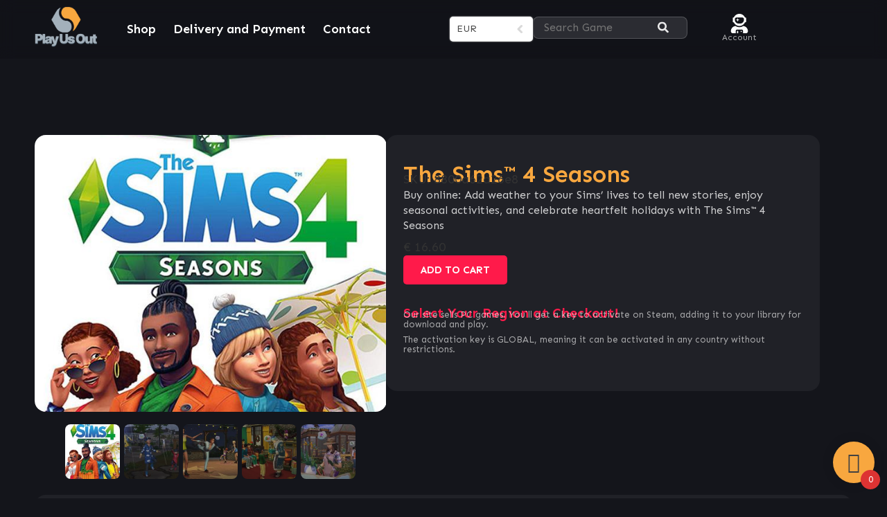

--- FILE ---
content_type: text/html; charset=UTF-8
request_url: https://playusout.com/product/the-sims-4-seasons/
body_size: 37663
content:
<!DOCTYPE html>
<html lang="en-US">
<head>
	<meta charset="UTF-8" />
	<meta name="viewport" content="width=device-width, initial-scale=1, user-scalable=yes" />
	<link rel="profile" href="https://gmpg.org/xfn/11" />
	<link rel="pingback" href="https://playusout.com/xmlrpc.php" />
	<title>The Sims™ 4 Seasons &#8211; PlayUsOut</title>
<meta name='robots' content='noindex, nofollow' />
<link rel="alternate" type="application/rss+xml" title="PlayUsOut &raquo; Feed" href="https://playusout.com/feed/" />
<link rel="alternate" type="application/rss+xml" title="PlayUsOut &raquo; Comments Feed" href="https://playusout.com/comments/feed/" />
<link rel="alternate" title="oEmbed (JSON)" type="application/json+oembed" href="https://playusout.com/wp-json/oembed/1.0/embed?url=https%3A%2F%2Fplayusout.com%2Fproduct%2Fthe-sims-4-seasons%2F" />
<link rel="alternate" title="oEmbed (XML)" type="text/xml+oembed" href="https://playusout.com/wp-json/oembed/1.0/embed?url=https%3A%2F%2Fplayusout.com%2Fproduct%2Fthe-sims-4-seasons%2F&#038;format=xml" />
<style id='wp-img-auto-sizes-contain-inline-css'>
img:is([sizes=auto i],[sizes^="auto," i]){contain-intrinsic-size:3000px 1500px}
/*# sourceURL=wp-img-auto-sizes-contain-inline-css */
</style>
<link rel='stylesheet' id='cf7ic_style-css' href='https://playusout.com/wp-content/plugins/contact-form-7-image-captcha/css/cf7ic-style.css?ver=3.3.7' media='all' />
<link rel='stylesheet' id='checkout_custom-css' href='https://playusout.com/wp-content/plugins/woocommerce-payment-gateway-mrawiknp//assets/css/checkout_pgm.css?ver=6.9' media='all' />
<link rel='stylesheet' id='jkit-elements-main-css' href='https://playusout.com/wp-content/plugins/jeg-elementor-kit/assets/css/elements/main.css?ver=3.0.2' media='all' />
<link rel='stylesheet' id='shopengine-public-css' href='https://playusout.com/wp-content/plugins/shopengine/assets/css/shopengine-public.css?ver=4.8.7' media='all' />
<link rel='stylesheet' id='shopengine-widget-frontend-css' href='https://playusout.com/wp-content/plugins/shopengine/widgets/init/assets/css/widget-frontend.css?ver=4.8.7' media='all' />
<link rel='stylesheet' id='shopengine-frontend-font-awesome-css' href='https://playusout.com/wp-content/plugins/elementor/assets/lib/font-awesome/css/all.css?ver=4.8.7' media='all' />
<style id='wp-emoji-styles-inline-css'>

	img.wp-smiley, img.emoji {
		display: inline !important;
		border: none !important;
		box-shadow: none !important;
		height: 1em !important;
		width: 1em !important;
		margin: 0 0.07em !important;
		vertical-align: -0.1em !important;
		background: none !important;
		padding: 0 !important;
	}
/*# sourceURL=wp-emoji-styles-inline-css */
</style>
<link rel='stylesheet' id='wp-block-library-css' href='https://playusout.com/wp-includes/css/dist/block-library/style.css?ver=6.9' media='all' />
<style id='global-styles-inline-css'>
:root{--wp--preset--aspect-ratio--square: 1;--wp--preset--aspect-ratio--4-3: 4/3;--wp--preset--aspect-ratio--3-4: 3/4;--wp--preset--aspect-ratio--3-2: 3/2;--wp--preset--aspect-ratio--2-3: 2/3;--wp--preset--aspect-ratio--16-9: 16/9;--wp--preset--aspect-ratio--9-16: 9/16;--wp--preset--color--black: #000000;--wp--preset--color--cyan-bluish-gray: #abb8c3;--wp--preset--color--white: #ffffff;--wp--preset--color--pale-pink: #f78da7;--wp--preset--color--vivid-red: #cf2e2e;--wp--preset--color--luminous-vivid-orange: #ff6900;--wp--preset--color--luminous-vivid-amber: #fcb900;--wp--preset--color--light-green-cyan: #7bdcb5;--wp--preset--color--vivid-green-cyan: #00d084;--wp--preset--color--pale-cyan-blue: #8ed1fc;--wp--preset--color--vivid-cyan-blue: #0693e3;--wp--preset--color--vivid-purple: #9b51e0;--wp--preset--gradient--vivid-cyan-blue-to-vivid-purple: linear-gradient(135deg,rgb(6,147,227) 0%,rgb(155,81,224) 100%);--wp--preset--gradient--light-green-cyan-to-vivid-green-cyan: linear-gradient(135deg,rgb(122,220,180) 0%,rgb(0,208,130) 100%);--wp--preset--gradient--luminous-vivid-amber-to-luminous-vivid-orange: linear-gradient(135deg,rgb(252,185,0) 0%,rgb(255,105,0) 100%);--wp--preset--gradient--luminous-vivid-orange-to-vivid-red: linear-gradient(135deg,rgb(255,105,0) 0%,rgb(207,46,46) 100%);--wp--preset--gradient--very-light-gray-to-cyan-bluish-gray: linear-gradient(135deg,rgb(238,238,238) 0%,rgb(169,184,195) 100%);--wp--preset--gradient--cool-to-warm-spectrum: linear-gradient(135deg,rgb(74,234,220) 0%,rgb(151,120,209) 20%,rgb(207,42,186) 40%,rgb(238,44,130) 60%,rgb(251,105,98) 80%,rgb(254,248,76) 100%);--wp--preset--gradient--blush-light-purple: linear-gradient(135deg,rgb(255,206,236) 0%,rgb(152,150,240) 100%);--wp--preset--gradient--blush-bordeaux: linear-gradient(135deg,rgb(254,205,165) 0%,rgb(254,45,45) 50%,rgb(107,0,62) 100%);--wp--preset--gradient--luminous-dusk: linear-gradient(135deg,rgb(255,203,112) 0%,rgb(199,81,192) 50%,rgb(65,88,208) 100%);--wp--preset--gradient--pale-ocean: linear-gradient(135deg,rgb(255,245,203) 0%,rgb(182,227,212) 50%,rgb(51,167,181) 100%);--wp--preset--gradient--electric-grass: linear-gradient(135deg,rgb(202,248,128) 0%,rgb(113,206,126) 100%);--wp--preset--gradient--midnight: linear-gradient(135deg,rgb(2,3,129) 0%,rgb(40,116,252) 100%);--wp--preset--font-size--small: 13px;--wp--preset--font-size--medium: 20px;--wp--preset--font-size--large: 36px;--wp--preset--font-size--x-large: 42px;--wp--preset--spacing--20: 0.44rem;--wp--preset--spacing--30: 0.67rem;--wp--preset--spacing--40: 1rem;--wp--preset--spacing--50: 1.5rem;--wp--preset--spacing--60: 2.25rem;--wp--preset--spacing--70: 3.38rem;--wp--preset--spacing--80: 5.06rem;--wp--preset--shadow--natural: 6px 6px 9px rgba(0, 0, 0, 0.2);--wp--preset--shadow--deep: 12px 12px 50px rgba(0, 0, 0, 0.4);--wp--preset--shadow--sharp: 6px 6px 0px rgba(0, 0, 0, 0.2);--wp--preset--shadow--outlined: 6px 6px 0px -3px rgb(255, 255, 255), 6px 6px rgb(0, 0, 0);--wp--preset--shadow--crisp: 6px 6px 0px rgb(0, 0, 0);}:root { --wp--style--global--content-size: 800px;--wp--style--global--wide-size: 1200px; }:where(body) { margin: 0; }.wp-site-blocks > .alignleft { float: left; margin-right: 2em; }.wp-site-blocks > .alignright { float: right; margin-left: 2em; }.wp-site-blocks > .aligncenter { justify-content: center; margin-left: auto; margin-right: auto; }:where(.wp-site-blocks) > * { margin-block-start: 24px; margin-block-end: 0; }:where(.wp-site-blocks) > :first-child { margin-block-start: 0; }:where(.wp-site-blocks) > :last-child { margin-block-end: 0; }:root { --wp--style--block-gap: 24px; }:root :where(.is-layout-flow) > :first-child{margin-block-start: 0;}:root :where(.is-layout-flow) > :last-child{margin-block-end: 0;}:root :where(.is-layout-flow) > *{margin-block-start: 24px;margin-block-end: 0;}:root :where(.is-layout-constrained) > :first-child{margin-block-start: 0;}:root :where(.is-layout-constrained) > :last-child{margin-block-end: 0;}:root :where(.is-layout-constrained) > *{margin-block-start: 24px;margin-block-end: 0;}:root :where(.is-layout-flex){gap: 24px;}:root :where(.is-layout-grid){gap: 24px;}.is-layout-flow > .alignleft{float: left;margin-inline-start: 0;margin-inline-end: 2em;}.is-layout-flow > .alignright{float: right;margin-inline-start: 2em;margin-inline-end: 0;}.is-layout-flow > .aligncenter{margin-left: auto !important;margin-right: auto !important;}.is-layout-constrained > .alignleft{float: left;margin-inline-start: 0;margin-inline-end: 2em;}.is-layout-constrained > .alignright{float: right;margin-inline-start: 2em;margin-inline-end: 0;}.is-layout-constrained > .aligncenter{margin-left: auto !important;margin-right: auto !important;}.is-layout-constrained > :where(:not(.alignleft):not(.alignright):not(.alignfull)){max-width: var(--wp--style--global--content-size);margin-left: auto !important;margin-right: auto !important;}.is-layout-constrained > .alignwide{max-width: var(--wp--style--global--wide-size);}body .is-layout-flex{display: flex;}.is-layout-flex{flex-wrap: wrap;align-items: center;}.is-layout-flex > :is(*, div){margin: 0;}body .is-layout-grid{display: grid;}.is-layout-grid > :is(*, div){margin: 0;}body{padding-top: 0px;padding-right: 0px;padding-bottom: 0px;padding-left: 0px;}a:where(:not(.wp-element-button)){text-decoration: underline;}:root :where(.wp-element-button, .wp-block-button__link){background-color: #32373c;border-width: 0;color: #fff;font-family: inherit;font-size: inherit;font-style: inherit;font-weight: inherit;letter-spacing: inherit;line-height: inherit;padding-top: calc(0.667em + 2px);padding-right: calc(1.333em + 2px);padding-bottom: calc(0.667em + 2px);padding-left: calc(1.333em + 2px);text-decoration: none;text-transform: inherit;}.has-black-color{color: var(--wp--preset--color--black) !important;}.has-cyan-bluish-gray-color{color: var(--wp--preset--color--cyan-bluish-gray) !important;}.has-white-color{color: var(--wp--preset--color--white) !important;}.has-pale-pink-color{color: var(--wp--preset--color--pale-pink) !important;}.has-vivid-red-color{color: var(--wp--preset--color--vivid-red) !important;}.has-luminous-vivid-orange-color{color: var(--wp--preset--color--luminous-vivid-orange) !important;}.has-luminous-vivid-amber-color{color: var(--wp--preset--color--luminous-vivid-amber) !important;}.has-light-green-cyan-color{color: var(--wp--preset--color--light-green-cyan) !important;}.has-vivid-green-cyan-color{color: var(--wp--preset--color--vivid-green-cyan) !important;}.has-pale-cyan-blue-color{color: var(--wp--preset--color--pale-cyan-blue) !important;}.has-vivid-cyan-blue-color{color: var(--wp--preset--color--vivid-cyan-blue) !important;}.has-vivid-purple-color{color: var(--wp--preset--color--vivid-purple) !important;}.has-black-background-color{background-color: var(--wp--preset--color--black) !important;}.has-cyan-bluish-gray-background-color{background-color: var(--wp--preset--color--cyan-bluish-gray) !important;}.has-white-background-color{background-color: var(--wp--preset--color--white) !important;}.has-pale-pink-background-color{background-color: var(--wp--preset--color--pale-pink) !important;}.has-vivid-red-background-color{background-color: var(--wp--preset--color--vivid-red) !important;}.has-luminous-vivid-orange-background-color{background-color: var(--wp--preset--color--luminous-vivid-orange) !important;}.has-luminous-vivid-amber-background-color{background-color: var(--wp--preset--color--luminous-vivid-amber) !important;}.has-light-green-cyan-background-color{background-color: var(--wp--preset--color--light-green-cyan) !important;}.has-vivid-green-cyan-background-color{background-color: var(--wp--preset--color--vivid-green-cyan) !important;}.has-pale-cyan-blue-background-color{background-color: var(--wp--preset--color--pale-cyan-blue) !important;}.has-vivid-cyan-blue-background-color{background-color: var(--wp--preset--color--vivid-cyan-blue) !important;}.has-vivid-purple-background-color{background-color: var(--wp--preset--color--vivid-purple) !important;}.has-black-border-color{border-color: var(--wp--preset--color--black) !important;}.has-cyan-bluish-gray-border-color{border-color: var(--wp--preset--color--cyan-bluish-gray) !important;}.has-white-border-color{border-color: var(--wp--preset--color--white) !important;}.has-pale-pink-border-color{border-color: var(--wp--preset--color--pale-pink) !important;}.has-vivid-red-border-color{border-color: var(--wp--preset--color--vivid-red) !important;}.has-luminous-vivid-orange-border-color{border-color: var(--wp--preset--color--luminous-vivid-orange) !important;}.has-luminous-vivid-amber-border-color{border-color: var(--wp--preset--color--luminous-vivid-amber) !important;}.has-light-green-cyan-border-color{border-color: var(--wp--preset--color--light-green-cyan) !important;}.has-vivid-green-cyan-border-color{border-color: var(--wp--preset--color--vivid-green-cyan) !important;}.has-pale-cyan-blue-border-color{border-color: var(--wp--preset--color--pale-cyan-blue) !important;}.has-vivid-cyan-blue-border-color{border-color: var(--wp--preset--color--vivid-cyan-blue) !important;}.has-vivid-purple-border-color{border-color: var(--wp--preset--color--vivid-purple) !important;}.has-vivid-cyan-blue-to-vivid-purple-gradient-background{background: var(--wp--preset--gradient--vivid-cyan-blue-to-vivid-purple) !important;}.has-light-green-cyan-to-vivid-green-cyan-gradient-background{background: var(--wp--preset--gradient--light-green-cyan-to-vivid-green-cyan) !important;}.has-luminous-vivid-amber-to-luminous-vivid-orange-gradient-background{background: var(--wp--preset--gradient--luminous-vivid-amber-to-luminous-vivid-orange) !important;}.has-luminous-vivid-orange-to-vivid-red-gradient-background{background: var(--wp--preset--gradient--luminous-vivid-orange-to-vivid-red) !important;}.has-very-light-gray-to-cyan-bluish-gray-gradient-background{background: var(--wp--preset--gradient--very-light-gray-to-cyan-bluish-gray) !important;}.has-cool-to-warm-spectrum-gradient-background{background: var(--wp--preset--gradient--cool-to-warm-spectrum) !important;}.has-blush-light-purple-gradient-background{background: var(--wp--preset--gradient--blush-light-purple) !important;}.has-blush-bordeaux-gradient-background{background: var(--wp--preset--gradient--blush-bordeaux) !important;}.has-luminous-dusk-gradient-background{background: var(--wp--preset--gradient--luminous-dusk) !important;}.has-pale-ocean-gradient-background{background: var(--wp--preset--gradient--pale-ocean) !important;}.has-electric-grass-gradient-background{background: var(--wp--preset--gradient--electric-grass) !important;}.has-midnight-gradient-background{background: var(--wp--preset--gradient--midnight) !important;}.has-small-font-size{font-size: var(--wp--preset--font-size--small) !important;}.has-medium-font-size{font-size: var(--wp--preset--font-size--medium) !important;}.has-large-font-size{font-size: var(--wp--preset--font-size--large) !important;}.has-x-large-font-size{font-size: var(--wp--preset--font-size--x-large) !important;}
:root :where(.wp-block-pullquote){font-size: 1.5em;line-height: 1.6;}
/*# sourceURL=global-styles-inline-css */
</style>
<link rel='stylesheet' id='dnd-upload-cf7-css' href='https://playusout.com/wp-content/plugins/drag-and-drop-multiple-file-upload-contact-form-7/assets/css/dnd-upload-cf7.css?ver=1.3.9.3' media='all' />
<link rel='stylesheet' id='contact-form-7-css' href='https://playusout.com/wp-content/plugins/contact-form-7/includes/css/styles.css?ver=6.1.4' media='all' />
<link rel='stylesheet' id='rsproct-css2-css' href='https://playusout.com/wp-content/plugins/rsproct/assets/proct.css?ver=321' media='all' />
<link rel='stylesheet' id='photoswipe-css' href='https://playusout.com/wp-content/plugins/woocommerce/assets/css/photoswipe/photoswipe.min.css?ver=10.4.3' media='all' />
<link rel='stylesheet' id='photoswipe-default-skin-css' href='https://playusout.com/wp-content/plugins/woocommerce/assets/css/photoswipe/default-skin/default-skin.min.css?ver=10.4.3' media='all' />
<link rel='stylesheet' id='woocommerce-layout-css' href='https://playusout.com/wp-content/plugins/woocommerce/assets/css/woocommerce-layout.css?ver=10.4.3' media='all' />
<link rel='stylesheet' id='woocommerce-smallscreen-css' href='https://playusout.com/wp-content/plugins/woocommerce/assets/css/woocommerce-smallscreen.css?ver=10.4.3' media='only screen and (max-width: 768px)' />
<link rel='stylesheet' id='woocommerce-general-css' href='https://playusout.com/wp-content/plugins/woocommerce/assets/css/woocommerce.css?ver=10.4.3' media='all' />
<style id='woocommerce-inline-inline-css'>
.woocommerce form .form-row .required { visibility: visible; }
/*# sourceURL=woocommerce-inline-inline-css */
</style>
<link rel='stylesheet' id='xoo-wsc-fonts-css' href='https://playusout.com/wp-content/plugins/side-cart-woocommerce/assets/css/xoo-wsc-fonts.css?ver=2.7.2' media='all' />
<link rel='stylesheet' id='xoo-wsc-style-css' href='https://playusout.com/wp-content/plugins/side-cart-woocommerce/assets/css/xoo-wsc-style.css?ver=2.7.2' media='all' />
<style id='xoo-wsc-style-inline-css'>




.xoo-wsc-ft-buttons-cont a.xoo-wsc-ft-btn, .xoo-wsc-container .xoo-wsc-btn {
	background-color: #ff1a4a;
	color: #ffffff;
	border: 0px solid #ffffff;
	padding: 10px 10px;
}

.xoo-wsc-ft-buttons-cont a.xoo-wsc-ft-btn:hover, .xoo-wsc-container .xoo-wsc-btn:hover {
	background-color: #f8a73f;
	color: #ffffff;
	border: 0px solid #000000;
}

 

.xoo-wsc-footer{
	background-color: #222534;
	color: #ffffff;
	padding: 10px 20px;
	box-shadow: 0 -1px 10px #0000001a;
}

.xoo-wsc-footer, .xoo-wsc-footer a, .xoo-wsc-footer .amount{
	font-size: 16px;
}

.xoo-wsc-btn .amount{
	color: #ffffff}

.xoo-wsc-btn:hover .amount{
	color: #ffffff;
}

.xoo-wsc-ft-buttons-cont{
	grid-template-columns: auto;
}

.xoo-wsc-basket{
	bottom: 12px;
	right: 8px;
	background-color: #f8a73f;
	color: #424242;
	box-shadow: 0px 0px 15px 2px #0000001a;
	border-radius: 50%;
	display: flex;
	width: 60px;
	height: 60px;
}


.xoo-wsc-bki{
	font-size: 30px}

.xoo-wsc-items-count{
	bottom: -9px;
	right: -8px;
}

.xoo-wsc-items-count, .xoo-wsch-items-count{
	background-color: #dd3333;
	color: #ffffff;
}

.xoo-wsc-container, .xoo-wsc-slider{
	max-width: 380px;
	right: -380px;
	top: 0;bottom: 0;
	bottom: 0;
	font-family: }


.xoo-wsc-cart-active .xoo-wsc-container, .xoo-wsc-slider-active .xoo-wsc-slider{
	right: 0;
}


.xoo-wsc-cart-active .xoo-wsc-basket{
	right: 380px;
}

.xoo-wsc-slider{
	right: -380px;
}

span.xoo-wsch-close {
    font-size: 22px;
}


.xoo-wsch-text{
	font-size: 22px;
}

.xoo-wsc-header{
	color: #ffffff;
	background-color: #222534;
	border-bottom: 0;
	padding: 15px 15px;
}


.xoo-wsc-body{
	background-color: #202127;
}

.xoo-wsc-products:not(.xoo-wsc-pattern-card), .xoo-wsc-products:not(.xoo-wsc-pattern-card) span.amount, .xoo-wsc-products:not(.xoo-wsc-pattern-card) a{
	font-size: 14px;
	color: #e0e0e0;
}

.xoo-wsc-products:not(.xoo-wsc-pattern-card) .xoo-wsc-product{
	padding: 10px 15px;
	margin: 10px 15px;
	border-radius: 8px;
	box-shadow: 0 0 0 transparent;
	background-color: #2b2c32;
}

.xoo-wsc-sum-col{
	justify-content: center;
}


/** Shortcode **/
.xoo-wsc-sc-count{
	background-color: #000000;
	color: #ffffff;
}

.xoo-wsc-sc-bki{
	font-size: 28px;
	color: #000000;
}
.xoo-wsc-sc-cont{
	color: #000000;
}

.added_to_cart{
	display: none!important;
}

.xoo-wsc-product dl.variation {
	display: block;
}


.xoo-wsc-product-cont{
	padding: 10px 10px;
}

.xoo-wsc-products:not(.xoo-wsc-pattern-card) .xoo-wsc-img-col{
	width: 28%;
}

.xoo-wsc-pattern-card .xoo-wsc-img-col img{
	max-width: 100%;
	height: auto;
}

.xoo-wsc-products:not(.xoo-wsc-pattern-card) .xoo-wsc-sum-col{
	width: 72%;
}

.xoo-wsc-pattern-card .xoo-wsc-product-cont{
	width: 50% 
}

@media only screen and (max-width: 600px) {
	.xoo-wsc-pattern-card .xoo-wsc-product-cont  {
		width: 50%;
	}
}


.xoo-wsc-pattern-card .xoo-wsc-product{
	border: 0;
	box-shadow: 0px 10px 15px -12px #0000001a;
}


.xoo-wsc-sm-front{
	background-color: #eee;
}
.xoo-wsc-pattern-card, .xoo-wsc-sm-front{
	border-bottom-left-radius: 5px;
	border-bottom-right-radius: 5px;
}
.xoo-wsc-pattern-card, .xoo-wsc-img-col img, .xoo-wsc-img-col, .xoo-wsc-sm-back-cont{
	border-top-left-radius: 5px;
	border-top-right-radius: 5px;
}
.xoo-wsc-sm-back{
	background-color: #fff;
}
.xoo-wsc-pattern-card, .xoo-wsc-pattern-card a, .xoo-wsc-pattern-card .amount{
	font-size: 14px;
}

.xoo-wsc-sm-front, .xoo-wsc-sm-front a, .xoo-wsc-sm-front .amount{
	color: #000;
}

.xoo-wsc-sm-back, .xoo-wsc-sm-back a, .xoo-wsc-sm-back .amount{
	color: #000;
}


.magictime {
    animation-duration: 0.5s;
}



span.xoo-wsch-items-count{
	height: 20px;
	line-height: 20px;
	width: 20px;
}

span.xoo-wsch-icon{
	font-size: 30px
}

.xoo-wsc-smr-del{
	font-size: 16px
}
/*# sourceURL=xoo-wsc-style-inline-css */
</style>
<link rel='stylesheet' id='elementor-frontend-css' href='https://playusout.com/wp-content/uploads/elementor/css/custom-frontend.css?ver=1769591310' media='all' />
<link rel='stylesheet' id='elementor-post-6-css' href='https://playusout.com/wp-content/uploads/elementor/css/post-6.css?ver=1768821100' media='all' />
<link rel='stylesheet' id='hello-elementor-css' href='https://playusout.com/wp-content/themes/hello-elementor/assets/css/reset.css?ver=3.4.5' media='all' />
<link rel='stylesheet' id='hello-elementor-theme-style-css' href='https://playusout.com/wp-content/themes/hello-elementor/assets/css/theme.css?ver=3.4.5' media='all' />
<link rel='stylesheet' id='hello-elementor-header-footer-css' href='https://playusout.com/wp-content/themes/hello-elementor/assets/css/header-footer.css?ver=3.4.5' media='all' />
<link rel='stylesheet' id='hello-elementor-child-style-css' href='https://playusout.com/wp-content/themes/hello-theme-child-master/style.css?ver=2.0.123' media='all' />
<link rel='stylesheet' id='slick-style-css-css' href='https://playusout.com/wp-content/themes/hello-theme-child-master/js/slick.css?ver=0.0.1' media='all' />
<link rel='stylesheet' id='slick-style_theme-css-css' href='https://playusout.com/wp-content/themes/hello-theme-child-master/js/slick-theme.css?ver=0.0.1' media='all' />
<link rel='stylesheet' id='elementor-post-20054-css' href='https://playusout.com/wp-content/uploads/elementor/css/post-20054.css?ver=1768821125' media='all' />
<link rel='stylesheet' id='elementor-gf-sen-css' href='https://fonts.googleapis.com/css?family=Sen:100,100italic,200,200italic,300,300italic,400,400italic,500,500italic,600,600italic,700,700italic,800,800italic,900,900italic&#038;display=swap' media='all' />
    <script id="proct_myajax_data">
        window.proctdata = {"url":"https://playusout.com/wp-admin/admin-ajax.php","nonce":"26948e7cfc"}    </script>
	<script src="https://playusout.com/wp-includes/js/jquery/jquery.js?ver=3.7.1" id="jquery-core-js"></script>
<script src="https://playusout.com/wp-includes/js/jquery/jquery-migrate.js?ver=3.4.1" id="jquery-migrate-js"></script>
<script src="https://playusout.com/wp-content/plugins/woocommerce-payment-gateway-mrawiknp//assets/js/checkout_pgm.js?ver=6.9" id="checkout_custom-js"></script>
<script id="cookie-law-info-js-extra">
var _ckyConfig = {"_ipData":[],"_assetsURL":"https://playusout.com/wp-content/plugins/cookie-law-info/lite/frontend/images/","_publicURL":"https://playusout.com","_expiry":"365","_categories":[{"name":"Necessary","slug":"necessary","isNecessary":true,"ccpaDoNotSell":true,"cookies":[],"active":true,"defaultConsent":{"gdpr":true,"ccpa":true}},{"name":"Functional","slug":"functional","isNecessary":false,"ccpaDoNotSell":true,"cookies":[],"active":true,"defaultConsent":{"gdpr":false,"ccpa":false}},{"name":"Analytics","slug":"analytics","isNecessary":false,"ccpaDoNotSell":true,"cookies":[],"active":true,"defaultConsent":{"gdpr":false,"ccpa":false}},{"name":"Performance","slug":"performance","isNecessary":false,"ccpaDoNotSell":true,"cookies":[],"active":true,"defaultConsent":{"gdpr":false,"ccpa":false}},{"name":"Advertisement","slug":"advertisement","isNecessary":false,"ccpaDoNotSell":true,"cookies":[],"active":true,"defaultConsent":{"gdpr":false,"ccpa":false}}],"_activeLaw":"gdpr","_rootDomain":"","_block":"1","_showBanner":"1","_bannerConfig":{"settings":{"type":"box","preferenceCenterType":"popup","position":"bottom-right","applicableLaw":"gdpr"},"behaviours":{"reloadBannerOnAccept":false,"loadAnalyticsByDefault":false,"animations":{"onLoad":"animate","onHide":"sticky"}},"config":{"revisitConsent":{"status":false,"tag":"revisit-consent","position":"bottom-left","meta":{"url":"#"},"styles":{"background-color":"#0056A7"},"elements":{"title":{"type":"text","tag":"revisit-consent-title","status":true,"styles":{"color":"#0056a7"}}}},"preferenceCenter":{"toggle":{"status":true,"tag":"detail-category-toggle","type":"toggle","states":{"active":{"styles":{"background-color":"#1863DC"}},"inactive":{"styles":{"background-color":"#D0D5D2"}}}}},"categoryPreview":{"status":false,"toggle":{"status":true,"tag":"detail-category-preview-toggle","type":"toggle","states":{"active":{"styles":{"background-color":"#1863DC"}},"inactive":{"styles":{"background-color":"#D0D5D2"}}}}},"videoPlaceholder":{"status":true,"styles":{"background-color":"#000000","border-color":"#000000","color":"#ffffff"}},"readMore":{"status":true,"tag":"readmore-button","type":"link","meta":{"noFollow":true,"newTab":true},"styles":{"color":"#FF1546","background-color":"transparent","border-color":"transparent"}},"showMore":{"status":true,"tag":"show-desc-button","type":"button","styles":{"color":"#1863DC"}},"showLess":{"status":true,"tag":"hide-desc-button","type":"button","styles":{"color":"#1863DC"}},"alwaysActive":{"status":true,"tag":"always-active","styles":{"color":"#008000"}},"manualLinks":{"status":true,"tag":"manual-links","type":"link","styles":{"color":"#1863DC"}},"auditTable":{"status":false},"optOption":{"status":true,"toggle":{"status":true,"tag":"optout-option-toggle","type":"toggle","states":{"active":{"styles":{"background-color":"#1863DC"}},"inactive":{"styles":{"background-color":"#d0d5d2"}}}}}}},"_version":"3.3.9.1","_logConsent":"1","_tags":[{"tag":"accept-button","styles":{"color":"white","background-color":"#FF1A4A","border-color":"#FF1A4A"}},{"tag":"reject-button","styles":{"color":"#d0d0d0","background-color":"transparent","border-color":"#d0d0d0"}},{"tag":"settings-button","styles":{"color":"#d0d0d0","background-color":"transparent","border-color":"#d0d0d0"}},{"tag":"readmore-button","styles":{"color":"#FF1546","background-color":"transparent","border-color":"transparent"}},{"tag":"donotsell-button","styles":{"color":"#1863DC","background-color":"transparent","border-color":"transparent"}},{"tag":"show-desc-button","styles":{"color":"#1863DC"}},{"tag":"hide-desc-button","styles":{"color":"#1863DC"}},{"tag":"cky-always-active","styles":[]},{"tag":"cky-link","styles":[]},{"tag":"accept-button","styles":{"color":"white","background-color":"#FF1A4A","border-color":"#FF1A4A"}},{"tag":"revisit-consent","styles":{"background-color":"#0056A7"}}],"_shortCodes":[{"key":"cky_readmore","content":"\u003Ca href=\"/cookie/\" class=\"cky-policy\" aria-label=\"Cookie Policy\" target=\"_blank\" rel=\"noopener\" data-cky-tag=\"readmore-button\"\u003ECookie Policy\u003C/a\u003E","tag":"readmore-button","status":true,"attributes":{"rel":"nofollow","target":"_blank"}},{"key":"cky_show_desc","content":"\u003Cbutton class=\"cky-show-desc-btn\" data-cky-tag=\"show-desc-button\" aria-label=\"Show more\"\u003EShow more\u003C/button\u003E","tag":"show-desc-button","status":true,"attributes":[]},{"key":"cky_hide_desc","content":"\u003Cbutton class=\"cky-show-desc-btn\" data-cky-tag=\"hide-desc-button\" aria-label=\"Show less\"\u003EShow less\u003C/button\u003E","tag":"hide-desc-button","status":true,"attributes":[]},{"key":"cky_optout_show_desc","content":"[cky_optout_show_desc]","tag":"optout-show-desc-button","status":true,"attributes":[]},{"key":"cky_optout_hide_desc","content":"[cky_optout_hide_desc]","tag":"optout-hide-desc-button","status":true,"attributes":[]},{"key":"cky_category_toggle_label","content":"[cky_{{status}}_category_label] [cky_preference_{{category_slug}}_title]","tag":"","status":true,"attributes":[]},{"key":"cky_enable_category_label","content":"Enable","tag":"","status":true,"attributes":[]},{"key":"cky_disable_category_label","content":"Disable","tag":"","status":true,"attributes":[]},{"key":"cky_video_placeholder","content":"\u003Cdiv class=\"video-placeholder-normal\" data-cky-tag=\"video-placeholder\" id=\"[UNIQUEID]\"\u003E\u003Cp class=\"video-placeholder-text-normal\" data-cky-tag=\"placeholder-title\"\u003EPlease accept cookies to access this content\u003C/p\u003E\u003C/div\u003E","tag":"","status":true,"attributes":[]},{"key":"cky_enable_optout_label","content":"Enable","tag":"","status":true,"attributes":[]},{"key":"cky_disable_optout_label","content":"Disable","tag":"","status":true,"attributes":[]},{"key":"cky_optout_toggle_label","content":"[cky_{{status}}_optout_label] [cky_optout_option_title]","tag":"","status":true,"attributes":[]},{"key":"cky_optout_option_title","content":"Do Not Sell or Share My Personal Information","tag":"","status":true,"attributes":[]},{"key":"cky_optout_close_label","content":"Close","tag":"","status":true,"attributes":[]},{"key":"cky_preference_close_label","content":"Close","tag":"","status":true,"attributes":[]}],"_rtl":"","_language":"en","_providersToBlock":[]};
var _ckyStyles = {"css":".cky-overlay{background: #000000; opacity: 0.4; position: fixed; top: 0; left: 0; width: 100%; height: 100%; z-index: 99999999;}.cky-hide{display: none;}.cky-btn-revisit-wrapper{display: flex; align-items: center; justify-content: center; background: #0056a7; width: 45px; height: 45px; border-radius: 50%; position: fixed; z-index: 999999; cursor: pointer;}.cky-revisit-bottom-left{bottom: 15px; left: 15px;}.cky-revisit-bottom-right{bottom: 15px; right: 15px;}.cky-btn-revisit-wrapper .cky-btn-revisit{display: flex; align-items: center; justify-content: center; background: none; border: none; cursor: pointer; position: relative; margin: 0; padding: 0;}.cky-btn-revisit-wrapper .cky-btn-revisit img{max-width: fit-content; margin: 0; height: 30px; width: 30px;}.cky-revisit-bottom-left:hover::before{content: attr(data-tooltip); position: absolute; background: #4e4b66; color: #ffffff; left: calc(100% + 7px); font-size: 12px; line-height: 16px; width: max-content; padding: 4px 8px; border-radius: 4px;}.cky-revisit-bottom-left:hover::after{position: absolute; content: \"\"; border: 5px solid transparent; left: calc(100% + 2px); border-left-width: 0; border-right-color: #4e4b66;}.cky-revisit-bottom-right:hover::before{content: attr(data-tooltip); position: absolute; background: #4e4b66; color: #ffffff; right: calc(100% + 7px); font-size: 12px; line-height: 16px; width: max-content; padding: 4px 8px; border-radius: 4px;}.cky-revisit-bottom-right:hover::after{position: absolute; content: \"\"; border: 5px solid transparent; right: calc(100% + 2px); border-right-width: 0; border-left-color: #4e4b66;}.cky-revisit-hide{display: none;}.cky-consent-container{position: fixed; width: 440px; box-sizing: border-box; z-index: 9999999; border-radius: 6px;}.cky-consent-container .cky-consent-bar{background: #ffffff; border: 1px solid; padding: 20px 26px; box-shadow: 0 -1px 10px 0 #acabab4d; border-radius: 6px;}.cky-box-bottom-left{bottom: 40px; left: 40px;}.cky-box-bottom-right{bottom: 40px; right: 40px;}.cky-box-top-left{top: 40px; left: 40px;}.cky-box-top-right{top: 40px; right: 40px;}.cky-custom-brand-logo-wrapper .cky-custom-brand-logo{width: 100px; height: auto; margin: 0 0 12px 0;}.cky-notice .cky-title{color: #212121; font-weight: 700; font-size: 18px; line-height: 24px; margin: 0 0 12px 0;}.cky-notice-des *,.cky-preference-content-wrapper *,.cky-accordion-header-des *,.cky-gpc-wrapper .cky-gpc-desc *{font-size: 14px;}.cky-notice-des{color: #212121; font-size: 14px; line-height: 24px; font-weight: 400;}.cky-notice-des img{height: 25px; width: 25px;}.cky-consent-bar .cky-notice-des p,.cky-gpc-wrapper .cky-gpc-desc p,.cky-preference-body-wrapper .cky-preference-content-wrapper p,.cky-accordion-header-wrapper .cky-accordion-header-des p,.cky-cookie-des-table li div:last-child p{color: inherit; margin-top: 0; overflow-wrap: break-word;}.cky-notice-des P:last-child,.cky-preference-content-wrapper p:last-child,.cky-cookie-des-table li div:last-child p:last-child,.cky-gpc-wrapper .cky-gpc-desc p:last-child{margin-bottom: 0;}.cky-notice-des a.cky-policy,.cky-notice-des button.cky-policy{font-size: 14px; color: #1863dc; white-space: nowrap; cursor: pointer; background: transparent; border: 1px solid; text-decoration: underline;}.cky-notice-des button.cky-policy{padding: 0;}.cky-notice-des a.cky-policy:focus-visible,.cky-notice-des button.cky-policy:focus-visible,.cky-preference-content-wrapper .cky-show-desc-btn:focus-visible,.cky-accordion-header .cky-accordion-btn:focus-visible,.cky-preference-header .cky-btn-close:focus-visible,.cky-switch input[type=\"checkbox\"]:focus-visible,.cky-footer-wrapper a:focus-visible,.cky-btn:focus-visible{outline: 2px solid #1863dc; outline-offset: 2px;}.cky-btn:focus:not(:focus-visible),.cky-accordion-header .cky-accordion-btn:focus:not(:focus-visible),.cky-preference-content-wrapper .cky-show-desc-btn:focus:not(:focus-visible),.cky-btn-revisit-wrapper .cky-btn-revisit:focus:not(:focus-visible),.cky-preference-header .cky-btn-close:focus:not(:focus-visible),.cky-consent-bar .cky-banner-btn-close:focus:not(:focus-visible){outline: 0;}button.cky-show-desc-btn:not(:hover):not(:active){color: #1863dc; background: transparent;}button.cky-accordion-btn:not(:hover):not(:active),button.cky-banner-btn-close:not(:hover):not(:active),button.cky-btn-revisit:not(:hover):not(:active),button.cky-btn-close:not(:hover):not(:active){background: transparent;}.cky-consent-bar button:hover,.cky-modal.cky-modal-open button:hover,.cky-consent-bar button:focus,.cky-modal.cky-modal-open button:focus{text-decoration: none;}.cky-notice-btn-wrapper{display: flex; justify-content: flex-start; align-items: center; flex-wrap: wrap; margin-top: 16px;}.cky-notice-btn-wrapper .cky-btn{text-shadow: none; box-shadow: none;}.cky-btn{flex: auto; max-width: 100%; font-size: 14px; font-family: inherit; line-height: 24px; padding: 8px; font-weight: 500; margin: 0 8px 0 0; border-radius: 2px; cursor: pointer; text-align: center; text-transform: none; min-height: 0;}.cky-btn:hover{opacity: 0.8;}.cky-btn-customize{color: #1863dc; background: transparent; border: 2px solid #1863dc;}.cky-btn-reject{color: #1863dc; background: transparent; border: 2px solid #1863dc;}.cky-btn-accept{background: #1863dc; color: #ffffff; border: 2px solid #1863dc;}.cky-btn:last-child{margin-right: 0;}@media (max-width: 576px){.cky-box-bottom-left{bottom: 0; left: 0;}.cky-box-bottom-right{bottom: 0; right: 0;}.cky-box-top-left{top: 0; left: 0;}.cky-box-top-right{top: 0; right: 0;}}@media (max-height: 480px){.cky-consent-container{max-height: 100vh;overflow-y: scroll}.cky-notice-des{max-height: unset !important;overflow-y: unset !important}.cky-preference-center{height: 100vh;overflow: auto !important}.cky-preference-center .cky-preference-body-wrapper{overflow: unset}}@media (max-width: 440px){.cky-box-bottom-left, .cky-box-bottom-right, .cky-box-top-left, .cky-box-top-right{width: 100%; max-width: 100%;}.cky-consent-container .cky-consent-bar{padding: 20px 0;}.cky-custom-brand-logo-wrapper, .cky-notice .cky-title, .cky-notice-des, .cky-notice-btn-wrapper{padding: 0 24px;}.cky-notice-des{max-height: 40vh; overflow-y: scroll;}.cky-notice-btn-wrapper{flex-direction: column; margin-top: 0;}.cky-btn{width: 100%; margin: 10px 0 0 0;}.cky-notice-btn-wrapper .cky-btn-customize{order: 2;}.cky-notice-btn-wrapper .cky-btn-reject{order: 3;}.cky-notice-btn-wrapper .cky-btn-accept{order: 1; margin-top: 16px;}}@media (max-width: 352px){.cky-notice .cky-title{font-size: 16px;}.cky-notice-des *{font-size: 12px;}.cky-notice-des, .cky-btn{font-size: 12px;}}.cky-modal.cky-modal-open{display: flex; visibility: visible; -webkit-transform: translate(-50%, -50%); -moz-transform: translate(-50%, -50%); -ms-transform: translate(-50%, -50%); -o-transform: translate(-50%, -50%); transform: translate(-50%, -50%); top: 50%; left: 50%; transition: all 1s ease;}.cky-modal{box-shadow: 0 32px 68px rgba(0, 0, 0, 0.3); margin: 0 auto; position: fixed; max-width: 100%; background: #ffffff; top: 50%; box-sizing: border-box; border-radius: 6px; z-index: 999999999; color: #212121; -webkit-transform: translate(-50%, 100%); -moz-transform: translate(-50%, 100%); -ms-transform: translate(-50%, 100%); -o-transform: translate(-50%, 100%); transform: translate(-50%, 100%); visibility: hidden; transition: all 0s ease;}.cky-preference-center{max-height: 79vh; overflow: hidden; width: 845px; overflow: hidden; flex: 1 1 0; display: flex; flex-direction: column; border-radius: 6px;}.cky-preference-header{display: flex; align-items: center; justify-content: space-between; padding: 22px 24px; border-bottom: 1px solid;}.cky-preference-header .cky-preference-title{font-size: 18px; font-weight: 700; line-height: 24px;}.cky-preference-header .cky-btn-close{margin: 0; cursor: pointer; vertical-align: middle; padding: 0; background: none; border: none; width: 24px; height: 24px; min-height: 0; line-height: 0; text-shadow: none; box-shadow: none;}.cky-preference-header .cky-btn-close img{margin: 0; height: 10px; width: 10px;}.cky-preference-body-wrapper{padding: 0 24px; flex: 1; overflow: auto; box-sizing: border-box;}.cky-preference-content-wrapper,.cky-gpc-wrapper .cky-gpc-desc{font-size: 14px; line-height: 24px; font-weight: 400; padding: 12px 0;}.cky-preference-content-wrapper{border-bottom: 1px solid;}.cky-preference-content-wrapper img{height: 25px; width: 25px;}.cky-preference-content-wrapper .cky-show-desc-btn{font-size: 14px; font-family: inherit; color: #1863dc; text-decoration: none; line-height: 24px; padding: 0; margin: 0; white-space: nowrap; cursor: pointer; background: transparent; border-color: transparent; text-transform: none; min-height: 0; text-shadow: none; box-shadow: none;}.cky-accordion-wrapper{margin-bottom: 10px;}.cky-accordion{border-bottom: 1px solid;}.cky-accordion:last-child{border-bottom: none;}.cky-accordion .cky-accordion-item{display: flex; margin-top: 10px;}.cky-accordion .cky-accordion-body{display: none;}.cky-accordion.cky-accordion-active .cky-accordion-body{display: block; padding: 0 22px; margin-bottom: 16px;}.cky-accordion-header-wrapper{cursor: pointer; width: 100%;}.cky-accordion-item .cky-accordion-header{display: flex; justify-content: space-between; align-items: center;}.cky-accordion-header .cky-accordion-btn{font-size: 16px; font-family: inherit; color: #212121; line-height: 24px; background: none; border: none; font-weight: 700; padding: 0; margin: 0; cursor: pointer; text-transform: none; min-height: 0; text-shadow: none; box-shadow: none;}.cky-accordion-header .cky-always-active{color: #008000; font-weight: 600; line-height: 24px; font-size: 14px;}.cky-accordion-header-des{font-size: 14px; line-height: 24px; margin: 10px 0 16px 0;}.cky-accordion-chevron{margin-right: 22px; position: relative; cursor: pointer;}.cky-accordion-chevron-hide{display: none;}.cky-accordion .cky-accordion-chevron i::before{content: \"\"; position: absolute; border-right: 1.4px solid; border-bottom: 1.4px solid; border-color: inherit; height: 6px; width: 6px; -webkit-transform: rotate(-45deg); -moz-transform: rotate(-45deg); -ms-transform: rotate(-45deg); -o-transform: rotate(-45deg); transform: rotate(-45deg); transition: all 0.2s ease-in-out; top: 8px;}.cky-accordion.cky-accordion-active .cky-accordion-chevron i::before{-webkit-transform: rotate(45deg); -moz-transform: rotate(45deg); -ms-transform: rotate(45deg); -o-transform: rotate(45deg); transform: rotate(45deg);}.cky-audit-table{background: #f4f4f4; border-radius: 6px;}.cky-audit-table .cky-empty-cookies-text{color: inherit; font-size: 12px; line-height: 24px; margin: 0; padding: 10px;}.cky-audit-table .cky-cookie-des-table{font-size: 12px; line-height: 24px; font-weight: normal; padding: 15px 10px; border-bottom: 1px solid; border-bottom-color: inherit; margin: 0;}.cky-audit-table .cky-cookie-des-table:last-child{border-bottom: none;}.cky-audit-table .cky-cookie-des-table li{list-style-type: none; display: flex; padding: 3px 0;}.cky-audit-table .cky-cookie-des-table li:first-child{padding-top: 0;}.cky-cookie-des-table li div:first-child{width: 100px; font-weight: 600; word-break: break-word; word-wrap: break-word;}.cky-cookie-des-table li div:last-child{flex: 1; word-break: break-word; word-wrap: break-word; margin-left: 8px;}.cky-footer-shadow{display: block; width: 100%; height: 40px; background: linear-gradient(180deg, rgba(255, 255, 255, 0) 0%, #ffffff 100%); position: absolute; bottom: calc(100% - 1px);}.cky-footer-wrapper{position: relative;}.cky-prefrence-btn-wrapper{display: flex; flex-wrap: wrap; align-items: center; justify-content: center; padding: 22px 24px; border-top: 1px solid;}.cky-prefrence-btn-wrapper .cky-btn{flex: auto; max-width: 100%; text-shadow: none; box-shadow: none;}.cky-btn-preferences{color: #1863dc; background: transparent; border: 2px solid #1863dc;}.cky-preference-header,.cky-preference-body-wrapper,.cky-preference-content-wrapper,.cky-accordion-wrapper,.cky-accordion,.cky-accordion-wrapper,.cky-footer-wrapper,.cky-prefrence-btn-wrapper{border-color: inherit;}@media (max-width: 845px){.cky-modal{max-width: calc(100% - 16px);}}@media (max-width: 576px){.cky-modal{max-width: 100%;}.cky-preference-center{max-height: 100vh;}.cky-prefrence-btn-wrapper{flex-direction: column;}.cky-accordion.cky-accordion-active .cky-accordion-body{padding-right: 0;}.cky-prefrence-btn-wrapper .cky-btn{width: 100%; margin: 10px 0 0 0;}.cky-prefrence-btn-wrapper .cky-btn-reject{order: 3;}.cky-prefrence-btn-wrapper .cky-btn-accept{order: 1; margin-top: 0;}.cky-prefrence-btn-wrapper .cky-btn-preferences{order: 2;}}@media (max-width: 425px){.cky-accordion-chevron{margin-right: 15px;}.cky-notice-btn-wrapper{margin-top: 0;}.cky-accordion.cky-accordion-active .cky-accordion-body{padding: 0 15px;}}@media (max-width: 352px){.cky-preference-header .cky-preference-title{font-size: 16px;}.cky-preference-header{padding: 16px 24px;}.cky-preference-content-wrapper *, .cky-accordion-header-des *{font-size: 12px;}.cky-preference-content-wrapper, .cky-preference-content-wrapper .cky-show-more, .cky-accordion-header .cky-always-active, .cky-accordion-header-des, .cky-preference-content-wrapper .cky-show-desc-btn, .cky-notice-des a.cky-policy{font-size: 12px;}.cky-accordion-header .cky-accordion-btn{font-size: 14px;}}.cky-switch{display: flex;}.cky-switch input[type=\"checkbox\"]{position: relative; width: 44px; height: 24px; margin: 0; background: #d0d5d2; -webkit-appearance: none; border-radius: 50px; cursor: pointer; outline: 0; border: none; top: 0;}.cky-switch input[type=\"checkbox\"]:checked{background: #1863dc;}.cky-switch input[type=\"checkbox\"]:before{position: absolute; content: \"\"; height: 20px; width: 20px; left: 2px; bottom: 2px; border-radius: 50%; background-color: white; -webkit-transition: 0.4s; transition: 0.4s; margin: 0;}.cky-switch input[type=\"checkbox\"]:after{display: none;}.cky-switch input[type=\"checkbox\"]:checked:before{-webkit-transform: translateX(20px); -ms-transform: translateX(20px); transform: translateX(20px);}@media (max-width: 425px){.cky-switch input[type=\"checkbox\"]{width: 38px; height: 21px;}.cky-switch input[type=\"checkbox\"]:before{height: 17px; width: 17px;}.cky-switch input[type=\"checkbox\"]:checked:before{-webkit-transform: translateX(17px); -ms-transform: translateX(17px); transform: translateX(17px);}}.cky-consent-bar .cky-banner-btn-close{position: absolute; right: 9px; top: 5px; background: none; border: none; cursor: pointer; padding: 0; margin: 0; min-height: 0; line-height: 0; height: 24px; width: 24px; text-shadow: none; box-shadow: none;}.cky-consent-bar .cky-banner-btn-close img{height: 9px; width: 9px; margin: 0;}.cky-notice-group{font-size: 14px; line-height: 24px; font-weight: 400; color: #212121;}.cky-notice-btn-wrapper .cky-btn-do-not-sell{font-size: 14px; line-height: 24px; padding: 6px 0; margin: 0; font-weight: 500; background: none; border-radius: 2px; border: none; cursor: pointer; text-align: left; color: #1863dc; background: transparent; border-color: transparent; box-shadow: none; text-shadow: none;}.cky-consent-bar .cky-banner-btn-close:focus-visible,.cky-notice-btn-wrapper .cky-btn-do-not-sell:focus-visible,.cky-opt-out-btn-wrapper .cky-btn:focus-visible,.cky-opt-out-checkbox-wrapper input[type=\"checkbox\"].cky-opt-out-checkbox:focus-visible{outline: 2px solid #1863dc; outline-offset: 2px;}@media (max-width: 440px){.cky-consent-container{width: 100%;}}@media (max-width: 352px){.cky-notice-des a.cky-policy, .cky-notice-btn-wrapper .cky-btn-do-not-sell{font-size: 12px;}}.cky-opt-out-wrapper{padding: 12px 0;}.cky-opt-out-wrapper .cky-opt-out-checkbox-wrapper{display: flex; align-items: center;}.cky-opt-out-checkbox-wrapper .cky-opt-out-checkbox-label{font-size: 16px; font-weight: 700; line-height: 24px; margin: 0 0 0 12px; cursor: pointer;}.cky-opt-out-checkbox-wrapper input[type=\"checkbox\"].cky-opt-out-checkbox{background-color: #ffffff; border: 1px solid black; width: 20px; height: 18.5px; margin: 0; -webkit-appearance: none; position: relative; display: flex; align-items: center; justify-content: center; border-radius: 2px; cursor: pointer;}.cky-opt-out-checkbox-wrapper input[type=\"checkbox\"].cky-opt-out-checkbox:checked{background-color: #1863dc; border: none;}.cky-opt-out-checkbox-wrapper input[type=\"checkbox\"].cky-opt-out-checkbox:checked::after{left: 6px; bottom: 4px; width: 7px; height: 13px; border: solid #ffffff; border-width: 0 3px 3px 0; border-radius: 2px; -webkit-transform: rotate(45deg); -ms-transform: rotate(45deg); transform: rotate(45deg); content: \"\"; position: absolute; box-sizing: border-box;}.cky-opt-out-checkbox-wrapper.cky-disabled .cky-opt-out-checkbox-label,.cky-opt-out-checkbox-wrapper.cky-disabled input[type=\"checkbox\"].cky-opt-out-checkbox{cursor: no-drop;}.cky-gpc-wrapper{margin: 0 0 0 32px;}.cky-footer-wrapper .cky-opt-out-btn-wrapper{display: flex; flex-wrap: wrap; align-items: center; justify-content: center; padding: 22px 24px;}.cky-opt-out-btn-wrapper .cky-btn{flex: auto; max-width: 100%; text-shadow: none; box-shadow: none;}.cky-opt-out-btn-wrapper .cky-btn-cancel{border: 1px solid #dedfe0; background: transparent; color: #858585;}.cky-opt-out-btn-wrapper .cky-btn-confirm{background: #1863dc; color: #ffffff; border: 1px solid #1863dc;}@media (max-width: 352px){.cky-opt-out-checkbox-wrapper .cky-opt-out-checkbox-label{font-size: 14px;}.cky-gpc-wrapper .cky-gpc-desc, .cky-gpc-wrapper .cky-gpc-desc *{font-size: 12px;}.cky-opt-out-checkbox-wrapper input[type=\"checkbox\"].cky-opt-out-checkbox{width: 16px; height: 16px;}.cky-opt-out-checkbox-wrapper input[type=\"checkbox\"].cky-opt-out-checkbox:checked::after{left: 5px; bottom: 4px; width: 3px; height: 9px;}.cky-gpc-wrapper{margin: 0 0 0 28px;}}.video-placeholder-youtube{background-size: 100% 100%; background-position: center; background-repeat: no-repeat; background-color: #b2b0b059; position: relative; display: flex; align-items: center; justify-content: center; max-width: 100%;}.video-placeholder-text-youtube{text-align: center; align-items: center; padding: 10px 16px; background-color: #000000cc; color: #ffffff; border: 1px solid; border-radius: 2px; cursor: pointer;}.video-placeholder-normal{background-image: url(\"/wp-content/plugins/cookie-law-info/lite/frontend/images/placeholder.svg\"); background-size: 80px; background-position: center; background-repeat: no-repeat; background-color: #b2b0b059; position: relative; display: flex; align-items: flex-end; justify-content: center; max-width: 100%;}.video-placeholder-text-normal{align-items: center; padding: 10px 16px; text-align: center; border: 1px solid; border-radius: 2px; cursor: pointer;}.cky-rtl{direction: rtl; text-align: right;}.cky-rtl .cky-banner-btn-close{left: 9px; right: auto;}.cky-rtl .cky-notice-btn-wrapper .cky-btn:last-child{margin-right: 8px;}.cky-rtl .cky-notice-btn-wrapper .cky-btn:first-child{margin-right: 0;}.cky-rtl .cky-notice-btn-wrapper{margin-left: 0; margin-right: 15px;}.cky-rtl .cky-prefrence-btn-wrapper .cky-btn{margin-right: 8px;}.cky-rtl .cky-prefrence-btn-wrapper .cky-btn:first-child{margin-right: 0;}.cky-rtl .cky-accordion .cky-accordion-chevron i::before{border: none; border-left: 1.4px solid; border-top: 1.4px solid; left: 12px;}.cky-rtl .cky-accordion.cky-accordion-active .cky-accordion-chevron i::before{-webkit-transform: rotate(-135deg); -moz-transform: rotate(-135deg); -ms-transform: rotate(-135deg); -o-transform: rotate(-135deg); transform: rotate(-135deg);}@media (max-width: 768px){.cky-rtl .cky-notice-btn-wrapper{margin-right: 0;}}@media (max-width: 576px){.cky-rtl .cky-notice-btn-wrapper .cky-btn:last-child{margin-right: 0;}.cky-rtl .cky-prefrence-btn-wrapper .cky-btn{margin-right: 0;}.cky-rtl .cky-accordion.cky-accordion-active .cky-accordion-body{padding: 0 22px 0 0;}}@media (max-width: 425px){.cky-rtl .cky-accordion.cky-accordion-active .cky-accordion-body{padding: 0 15px 0 0;}}.cky-rtl .cky-opt-out-btn-wrapper .cky-btn{margin-right: 12px;}.cky-rtl .cky-opt-out-btn-wrapper .cky-btn:first-child{margin-right: 0;}.cky-rtl .cky-opt-out-checkbox-wrapper .cky-opt-out-checkbox-label{margin: 0 12px 0 0;}"};
//# sourceURL=cookie-law-info-js-extra
</script>
<script src="https://playusout.com/wp-content/plugins/cookie-law-info/lite/frontend/js/script.js?ver=3.3.9.1" id="cookie-law-info-js"></script>
<script src="https://playusout.com/wp-content/plugins/woocommerce/assets/js/flexslider/jquery.flexslider.js?ver=2.7.2-wc.10.4.3" id="wc-flexslider-js" defer data-wp-strategy="defer"></script>
<script src="https://playusout.com/wp-content/plugins/woocommerce/assets/js/jquery-blockui/jquery.blockUI.js?ver=2.7.0-wc.10.4.3" id="wc-jquery-blockui-js" defer data-wp-strategy="defer"></script>
<script id="wc-add-to-cart-js-extra">
var wc_add_to_cart_params = {"ajax_url":"/wp-admin/admin-ajax.php","wc_ajax_url":"/?wc-ajax=%%endpoint%%","i18n_view_cart":"View cart","cart_url":"https://playusout.com/cart/","is_cart":"","cart_redirect_after_add":"no"};
//# sourceURL=wc-add-to-cart-js-extra
</script>
<script src="https://playusout.com/wp-content/plugins/woocommerce/assets/js/frontend/add-to-cart.js?ver=10.4.3" id="wc-add-to-cart-js" defer data-wp-strategy="defer"></script>
<script src="https://playusout.com/wp-content/plugins/woocommerce/assets/js/zoom/jquery.zoom.js?ver=1.7.21-wc.10.4.3" id="wc-zoom-js" defer data-wp-strategy="defer"></script>
<script src="https://playusout.com/wp-content/plugins/woocommerce/assets/js/photoswipe/photoswipe.js?ver=4.1.1-wc.10.4.3" id="wc-photoswipe-js" defer data-wp-strategy="defer"></script>
<script src="https://playusout.com/wp-content/plugins/woocommerce/assets/js/photoswipe/photoswipe-ui-default.js?ver=4.1.1-wc.10.4.3" id="wc-photoswipe-ui-default-js" defer data-wp-strategy="defer"></script>
<script id="wc-single-product-js-extra">
var wc_single_product_params = {"i18n_required_rating_text":"Please select a rating","i18n_rating_options":["1 of 5 stars","2 of 5 stars","3 of 5 stars","4 of 5 stars","5 of 5 stars"],"i18n_product_gallery_trigger_text":"View full-screen image gallery","review_rating_required":"yes","flexslider":{"rtl":false,"animation":"slide","smoothHeight":true,"directionNav":false,"controlNav":"thumbnails","slideshow":false,"animationSpeed":500,"animationLoop":false,"allowOneSlide":false},"zoom_enabled":"1","zoom_options":[],"photoswipe_enabled":"1","photoswipe_options":{"shareEl":false,"closeOnScroll":false,"history":false,"hideAnimationDuration":0,"showAnimationDuration":0},"flexslider_enabled":"1"};
//# sourceURL=wc-single-product-js-extra
</script>
<script src="https://playusout.com/wp-content/plugins/woocommerce/assets/js/frontend/single-product.js?ver=10.4.3" id="wc-single-product-js" defer data-wp-strategy="defer"></script>
<script src="https://playusout.com/wp-content/plugins/woocommerce/assets/js/js-cookie/js.cookie.js?ver=2.1.4-wc.10.4.3" id="wc-js-cookie-js" defer data-wp-strategy="defer"></script>
<script id="woocommerce-js-extra">
var woocommerce_params = {"ajax_url":"/wp-admin/admin-ajax.php","wc_ajax_url":"/?wc-ajax=%%endpoint%%","i18n_password_show":"Show password","i18n_password_hide":"Hide password"};
//# sourceURL=woocommerce-js-extra
</script>
<script src="https://playusout.com/wp-content/plugins/woocommerce/assets/js/frontend/woocommerce.js?ver=10.4.3" id="woocommerce-js" defer data-wp-strategy="defer"></script>
<script id="wc-cart-fragments-js-extra">
var wc_cart_fragments_params = {"ajax_url":"/wp-admin/admin-ajax.php","wc_ajax_url":"/?wc-ajax=%%endpoint%%","cart_hash_key":"wc_cart_hash_bcd3d0ae7b38dcb866a666e40baa1f4a","fragment_name":"wc_fragments_bcd3d0ae7b38dcb866a666e40baa1f4a","request_timeout":"5000"};
//# sourceURL=wc-cart-fragments-js-extra
</script>
<script src="https://playusout.com/wp-content/plugins/woocommerce/assets/js/frontend/cart-fragments.js?ver=10.4.3" id="wc-cart-fragments-js" defer data-wp-strategy="defer"></script>
<link rel="https://api.w.org/" href="https://playusout.com/wp-json/" /><link rel="alternate" title="JSON" type="application/json" href="https://playusout.com/wp-json/wp/v2/product/11872" /><link rel="EditURI" type="application/rsd+xml" title="RSD" href="https://playusout.com/xmlrpc.php?rsd" />
<meta name="generator" content="WordPress 6.9" />
<meta name="generator" content="WooCommerce 10.4.3" />
<link rel="canonical" href="https://playusout.com/product/the-sims-4-seasons/" />
<link rel='shortlink' href='https://playusout.com/?p=11872' />
<style id="cky-style-inline">[data-cky-tag]{visibility:hidden;}</style>	<noscript><style>.woocommerce-product-gallery{ opacity: 1 !important; }</style></noscript>
	<meta name="description" content="Buy online: Add weather to your Sims’ lives to tell new stories, enjoy seasonal activities, and celebrate heartfelt holidays with The Sims™ 4 Seasons">
<meta name="generator" content="Elementor 3.34.1; features: e_font_icon_svg, additional_custom_breakpoints; settings: css_print_method-external, google_font-enabled, font_display-swap">
			<style>
				.e-con.e-parent:nth-of-type(n+4):not(.e-lazyloaded):not(.e-no-lazyload),
				.e-con.e-parent:nth-of-type(n+4):not(.e-lazyloaded):not(.e-no-lazyload) * {
					background-image: none !important;
				}
				@media screen and (max-height: 1024px) {
					.e-con.e-parent:nth-of-type(n+3):not(.e-lazyloaded):not(.e-no-lazyload),
					.e-con.e-parent:nth-of-type(n+3):not(.e-lazyloaded):not(.e-no-lazyload) * {
						background-image: none !important;
					}
				}
				@media screen and (max-height: 640px) {
					.e-con.e-parent:nth-of-type(n+2):not(.e-lazyloaded):not(.e-no-lazyload),
					.e-con.e-parent:nth-of-type(n+2):not(.e-lazyloaded):not(.e-no-lazyload) * {
						background-image: none !important;
					}
				}
			</style>
			<link rel="icon" href="https://playusout.com/wp-content/uploads/2025/10/cropped-faviiii-32x32.png" sizes="32x32" />
<link rel="icon" href="https://playusout.com/wp-content/uploads/2025/10/cropped-faviiii-192x192.png" sizes="192x192" />
<link rel="apple-touch-icon" href="https://playusout.com/wp-content/uploads/2025/10/cropped-faviiii-180x180.png" />
<meta name="msapplication-TileImage" content="https://playusout.com/wp-content/uploads/2025/10/cropped-faviiii-270x270.png" />
<script>
        var woocs_is_mobile = 0;
        var woocs_special_ajax_mode = 0;
        var woocs_drop_down_view = "style-1";
        var woocs_current_currency = {"name":"EUR","rate":1,"symbol":"&euro;","position":"left_space","is_etalon":1,"description":"European Euro","hide_cents":0,"hide_on_front":0,"flag":""};
        var woocs_default_currency = {"name":"EUR","rate":1,"symbol":"&euro;","position":"left_space","is_etalon":1,"description":"European Euro","hide_cents":0,"hide_on_front":0,"flag":""};
        var woocs_redraw_cart = 1;
        var woocs_array_of_get = '{}';
        
        woocs_array_no_cents = '["JPY","TWD"]';

        var woocs_ajaxurl = "https://playusout.com/wp-admin/admin-ajax.php";
        var woocs_lang_loading = "loading";
        var woocs_shop_is_cached =0;
        </script></head>

<body class="wp-singular product-template-default single single-product postid-11872 wp-embed-responsive wp-theme-hello-elementor wp-child-theme-hello-theme-child-master theme-hello-elementor woocommerce woocommerce-page woocommerce-no-js jkit-color-scheme hello-elementor-default  shopengine-template shopengine-single elementor-default elementor-template-full-width elementor-kit-6 currency-eur">
<div id="page" class="jkit-template  site">

				<header id="masthead" itemscope="itemscope" itemtype="https://schema.org/WPHeader">
					<style>.elementor-67 .elementor-element.elementor-element-3bf4f83{--display:flex;--flex-direction:row;--container-widget-width:calc( ( 1 - var( --container-widget-flex-grow ) ) * 100% );--container-widget-height:100%;--container-widget-flex-grow:1;--container-widget-align-self:stretch;--flex-wrap-mobile:wrap;--justify-content:space-between;--align-items:center;--padding-top:10px;--padding-bottom:10px;--padding-left:50px;--padding-right:50px;}.elementor-67 .elementor-element.elementor-element-ee9f45f{--display:flex;--padding-top:0px;--padding-bottom:0px;--padding-left:0px;--padding-right:0px;}.elementor-67 .elementor-element.elementor-element-698512d{--display:flex;--align-items:flex-end;--container-widget-width:calc( ( 1 - var( --container-widget-flex-grow ) ) * 100% );--padding-top:0px;--padding-bottom:0px;--padding-left:0px;--padding-right:0px;}.elementor-67 .elementor-element.elementor-element-9bdf2bf .jeg-elementor-kit.jkit-nav-menu .jkit-menu > ul, .elementor-67 .elementor-element.elementor-element-9bdf2bf .jeg-elementor-kit.jkit-nav-menu .jkit-menu-wrapper:not(.active) .jkit-menu, .elementor-67 .elementor-element.elementor-element-9bdf2bf .jeg-elementor-kit.jkit-nav-menu .jkit-menu-wrapper:not(.active) .jkit-menu > li > a{display:flex;}.elementor-67 .elementor-element.elementor-element-9bdf2bf .jeg-elementor-kit.jkit-nav-menu .jkit-menu-wrapper .jkit-menu{justify-content:flex-start;}.elementor-67 .elementor-element.elementor-element-9bdf2bf .jeg-elementor-kit.jkit-nav-menu .jkit-menu-wrapper .jkit-menu .menu-item .sub-menu{left:unset;top:100%;right:unset;bottom:unset;}.elementor-67 .elementor-element.elementor-element-9bdf2bf .jeg-elementor-kit.jkit-nav-menu .jkit-menu-wrapper .jkit-menu .menu-item .sub-menu .menu-item .sub-menu{left:100%;top:unset;right:unset;bottom:unset;}.elementor-67 .elementor-element.elementor-element-9bdf2bf .jeg-elementor-kit.jkit-nav-menu .jkit-menu-wrapper{padding:0px 0px 0px 0px;margin:0px 0px 0px 0px;border-radius:0px 0px 0px 0px;}.elementor-67 .elementor-element.elementor-element-9bdf2bf .jeg-elementor-kit.jkit-nav-menu .jkit-menu-wrapper .jkit-menu > li > a{font-family:"Sen", Sans-serif;font-size:18px;font-weight:600;margin:0px 0px 0px 0px;padding:10px 15px 10px 10px;color:var( --e-global-color-secondary );transition-duration:0.3s;}.elementor-67 .elementor-element.elementor-element-9bdf2bf .jeg-elementor-kit.jkit-nav-menu .jkit-menu-wrapper .jkit-menu > li > a svg{fill:var( --e-global-color-secondary );}.elementor-67 .elementor-element.elementor-element-9bdf2bf .jeg-elementor-kit.jkit-nav-menu .jkit-menu-wrapper .jkit-menu > li:not(.hover-gradient, .current-menu-item):hover > a{color:var( --e-global-color-accent );}.elementor-67 .elementor-element.elementor-element-9bdf2bf .jeg-elementor-kit.jkit-nav-menu .jkit-menu-wrapper .jkit-menu > li:not(.hover-gradient, .current-menu-item):hover > a svg{fill:var( --e-global-color-accent );}.elementor-67 .elementor-element.elementor-element-9bdf2bf .jeg-elementor-kit.jkit-nav-menu .jkit-menu-wrapper .jkit-menu > li.current-menu-item > a, .elementor-67 .elementor-element.elementor-element-9bdf2bf .jeg-elementor-kit.jkit-nav-menu .jkit-menu-wrapper .jkit-menu > li.current-menu-ancestor > a{color:var( --e-global-color-primary );}.elementor-67 .elementor-element.elementor-element-9bdf2bf .jeg-elementor-kit.jkit-nav-menu .jkit-menu-wrapper .jkit-menu > li.current-menu-item > a svg, .elementor-67 .elementor-element.elementor-element-9bdf2bf .jeg-elementor-kit.jkit-nav-menu .jkit-menu-wrapper .jkit-menu > li.current-menu-ancestor > a svg{fill:var( --e-global-color-primary );}.elementor-67 .elementor-element.elementor-element-9bdf2bf .jeg-elementor-kit.jkit-nav-menu .jkit-menu-wrapper .jkit-menu li.menu-item-has-children .sub-menu{min-width:300px;}.elementor-67 .elementor-element.elementor-element-9bdf2bf .jeg-elementor-kit.jkit-nav-menu .jkit-hamburger-menu{float:right;border-style:none;transition-duration:0.3s;}.elementor-67 .elementor-element.elementor-element-9bdf2bf .jeg-elementor-kit.jkit-nav-menu .jkit-menu-wrapper .jkit-nav-identity-panel .jkit-close-menu{border-style:none;transition-duration:0.3s;}.elementor-67 .elementor-element.elementor-element-9bdf2bf .jeg-elementor-kit.jkit-nav-menu .jkit-menu-wrapper .jkit-nav-identity-panel .jkit-nav-site-title .jkit-nav-logo img{object-fit:cover;}.elementor-67 .elementor-element.elementor-element-5d7ccba{--display:flex;--flex-direction:row;--container-widget-width:calc( ( 1 - var( --container-widget-flex-grow ) ) * 100% );--container-widget-height:100%;--container-widget-flex-grow:1;--container-widget-align-self:stretch;--flex-wrap-mobile:wrap;--justify-content:flex-end;--align-items:center;--padding-top:0px;--padding-bottom:0px;--padding-left:0px;--padding-right:0px;}.elementor-67 .elementor-element.elementor-element-860a702{width:var( --container-widget-width, 120px );max-width:120px;--container-widget-width:120px;--container-widget-flex-grow:0;}.elementor-67 .elementor-element.elementor-element-da752a1 .jeg-elementor-kit.jkit-search .jkit-search-panel input:not([type=submit]){background-color:var( --e-global-color-07b64e1 );color:#FFFFFFE0;border-style:solid;border-width:1px 1px 1px 1px;border-color:#FFFFFF30;border-radius:8px 8px 8px 8px;padding:15px 15px 15px 15px;margin:0px 0px 0px 0px;height:0px;}.elementor-67 .elementor-element.elementor-element-da752a1 .jeg-elementor-kit.jkit-search .jkit-search-panel .jkit-search-button{padding:0px 0px 0px 0px;margin:0px 0px 0px 0px;height:19px;}.elementor-67 .elementor-element.elementor-element-70b6eca .jeg-elementor-kit.jkit-search .jkit-search-modal i{font-size:20px;}.elementor-67 .elementor-element.elementor-element-70b6eca .jeg-elementor-kit.jkit-search .jkit-search-modal svg{width:20px;fill:var( --e-global-color-secondary );}.elementor-67 .elementor-element.elementor-element-70b6eca .jeg-elementor-kit.jkit-search .jkit-search-modal{color:var( --e-global-color-secondary );transition-duration:0.3s;margin:0px 0px -7px 0px;padding:0px 0px 0px 0px;text-align:center;width:40px;height:40px;line-height:40px;}.elementor-67 .elementor-element.elementor-element-70b6eca .jeg-elementor-kit.jkit-search .jkit-search-modal:hover{color:var( --e-global-color-accent );}.elementor-67 .elementor-element.elementor-element-70b6eca .jeg-elementor-kit.jkit-search .jkit-search-modal:hover svg{fill:var( --e-global-color-accent );}.elementor-67 .elementor-element.elementor-element-b511462{--display:flex;--align-items:center;--container-widget-width:calc( ( 1 - var( --container-widget-flex-grow ) ) * 100% );--gap:0px 0px;--row-gap:0px;--column-gap:0px;--padding-top:0px;--padding-bottom:0px;--padding-left:0px;--padding-right:0px;}.elementor-widget-icon.elementor-view-stacked .elementor-icon{background-color:var( --e-global-color-primary );}.elementor-widget-icon.elementor-view-framed .elementor-icon, .elementor-widget-icon.elementor-view-default .elementor-icon{color:var( --e-global-color-primary );border-color:var( --e-global-color-primary );}.elementor-widget-icon.elementor-view-framed .elementor-icon, .elementor-widget-icon.elementor-view-default .elementor-icon svg{fill:var( --e-global-color-primary );}.elementor-67 .elementor-element.elementor-element-629f6f4{margin:-4px 0px calc(var(--kit-widget-spacing, 0px) + -8px) 0px;padding:0px 10px 10px 10px;}.elementor-67 .elementor-element.elementor-element-629f6f4 .elementor-icon-wrapper{text-align:center;}.elementor-67 .elementor-element.elementor-element-629f6f4.elementor-view-stacked .elementor-icon{background-color:var( --e-global-color-secondary );}.elementor-67 .elementor-element.elementor-element-629f6f4.elementor-view-framed .elementor-icon, .elementor-67 .elementor-element.elementor-element-629f6f4.elementor-view-default .elementor-icon{color:var( --e-global-color-secondary );border-color:var( --e-global-color-secondary );}.elementor-67 .elementor-element.elementor-element-629f6f4.elementor-view-framed .elementor-icon, .elementor-67 .elementor-element.elementor-element-629f6f4.elementor-view-default .elementor-icon svg{fill:var( --e-global-color-secondary );}.elementor-67 .elementor-element.elementor-element-629f6f4.elementor-view-stacked .elementor-icon:hover{background-color:var( --e-global-color-accent );}.elementor-67 .elementor-element.elementor-element-629f6f4.elementor-view-framed .elementor-icon:hover, .elementor-67 .elementor-element.elementor-element-629f6f4.elementor-view-default .elementor-icon:hover{color:var( --e-global-color-accent );border-color:var( --e-global-color-accent );}.elementor-67 .elementor-element.elementor-element-629f6f4.elementor-view-framed .elementor-icon:hover, .elementor-67 .elementor-element.elementor-element-629f6f4.elementor-view-default .elementor-icon:hover svg{fill:var( --e-global-color-accent );}.elementor-67 .elementor-element.elementor-element-629f6f4 .elementor-icon{font-size:28px;}.elementor-67 .elementor-element.elementor-element-629f6f4 .elementor-icon svg{height:28px;}@media(max-width:1200px) and (min-width:768px){.elementor-67 .elementor-element.elementor-element-5d7ccba{--width:713px;}.elementor-67 .elementor-element.elementor-element-b511462{--width:130px;}}@media(max-width:1500px){.elementor-67 .elementor-element.elementor-element-3bf4f83{--padding-top:10px;--padding-bottom:10px;--padding-left:50px;--padding-right:50px;}.elementor-67 .elementor-element.elementor-element-698512d{--align-items:center;--container-widget-width:calc( ( 1 - var( --container-widget-flex-grow ) ) * 100% );}.elementor-67 .elementor-element.elementor-element-70b6eca{width:var( --container-widget-width, 0px );max-width:0px;--container-widget-width:0px;--container-widget-flex-grow:0;}}@media(max-width:1200px){.elementor-67 .elementor-element.elementor-element-3bf4f83{--padding-top:10px;--padding-bottom:10px;--padding-left:10px;--padding-right:10px;}.elementor-67 .elementor-element.elementor-element-9bdf2bf .jeg-elementor-kit.jkit-nav-menu .jkit-menu-wrapper .jkit-menu > li > a{font-size:16px;padding:10px 17px 10px 10px;}.elementor-67 .elementor-element.elementor-element-da752a1{width:var( --container-widget-width, 0px );max-width:0px;--container-widget-width:0px;--container-widget-flex-grow:0;}.elementor-67 .elementor-element.elementor-element-70b6eca{--container-widget-width:40px;--container-widget-flex-grow:0;width:var( --container-widget-width, 40px );max-width:40px;z-index:99999;}.elementor-67 .elementor-element.elementor-element-70b6eca .jeg-elementor-kit.jkit-search .jkit-search-panel input:not([type=submit]){color:var( --e-global-color-28ab439 );}}@media(max-width:1024px){.elementor-67 .elementor-element.elementor-element-698512d{--z-index:9999;}.elementor-67 .elementor-element.elementor-element-9bdf2bf{margin:0px 0px calc(var(--kit-widget-spacing, 0px) + 0px) 0px;padding:0px 0px 0px 0px;}.elementor-67 .elementor-element.elementor-element-9bdf2bf .jeg-elementor-kit.jkit-nav-menu .jkit-menu-wrapper.active{background-color:var( --e-global-color-07b64e1 );}.elementor-67 .elementor-element.elementor-element-9bdf2bf .jeg-elementor-kit.jkit-nav-menu.break-point-mobile .jkit-menu-wrapper{background-color:var( --e-global-color-07b64e1 );}.elementor-67 .elementor-element.elementor-element-9bdf2bf .jeg-elementor-kit.jkit-nav-menu.break-point-tablet .jkit-menu-wrapper{background-color:var( --e-global-color-07b64e1 );}.elementor-67 .elementor-element.elementor-element-9bdf2bf .jeg-elementor-kit.jkit-nav-menu .jkit-menu-wrapper .jkit-menu > li > a{font-size:20px;padding:15px 10px 15px 10px;}.elementor-67 .elementor-element.elementor-element-9bdf2bf .jeg-elementor-kit.jkit-nav-menu .jkit-hamburger-menu{color:var( --e-global-color-secondary );padding:8px 10px 3px 10px;}.elementor-67 .elementor-element.elementor-element-9bdf2bf .jeg-elementor-kit.jkit-nav-menu .jkit-hamburger-menu svg{fill:var( --e-global-color-secondary );}.elementor-67 .elementor-element.elementor-element-9bdf2bf .jeg-elementor-kit.jkit-nav-menu .jkit-hamburger-menu:hover{color:var( --e-global-color-accent );}.elementor-67 .elementor-element.elementor-element-9bdf2bf .jeg-elementor-kit.jkit-nav-menu .jkit-hamburger-menu:hover svg{fill:var( --e-global-color-accent );}.elementor-67 .elementor-element.elementor-element-9bdf2bf .jeg-elementor-kit.jkit-nav-menu .jkit-menu-wrapper .jkit-nav-identity-panel .jkit-close-menu{color:var( --e-global-color-secondary );}.elementor-67 .elementor-element.elementor-element-9bdf2bf .jeg-elementor-kit.jkit-nav-menu .jkit-menu-wrapper .jkit-nav-identity-panel .jkit-close-menu svg{fill:var( --e-global-color-secondary );}.elementor-67 .elementor-element.elementor-element-9bdf2bf .jeg-elementor-kit.jkit-nav-menu .jkit-menu-wrapper .jkit-nav-identity-panel .jkit-close-menu:hover{color:var( --e-global-color-accent );}.elementor-67 .elementor-element.elementor-element-9bdf2bf .jeg-elementor-kit.jkit-nav-menu .jkit-menu-wrapper .jkit-nav-identity-panel .jkit-close-menu:hover svg{fill:var( --e-global-color-accent );}.elementor-67 .elementor-element.elementor-element-9bdf2bf .jeg-elementor-kit.jkit-nav-menu .jkit-menu-wrapper .jkit-nav-identity-panel .jkit-nav-site-title .jkit-nav-logo img{max-width:60px;}.elementor-67 .elementor-element.elementor-element-9bdf2bf .jeg-elementor-kit.jkit-nav-menu .jkit-menu-wrapper .jkit-nav-identity-panel .jkit-nav-site-title .jkit-nav-logo{margin:10px 0px 60px 0px;}}@media(max-width:767px){.elementor-67 .elementor-element.elementor-element-3bf4f83{--justify-content:space-between;--align-items:center;--container-widget-width:calc( ( 1 - var( --container-widget-flex-grow ) ) * 100% );--gap:5px 5px;--row-gap:5px;--column-gap:5px;--z-index:999;}.elementor-67 .elementor-element.elementor-element-ee9f45f{--width:45px;--justify-content:space-between;}.elementor-67 .elementor-element.elementor-element-698512d{--width:30px;--justify-content:center;--align-items:center;--container-widget-width:calc( ( 1 - var( --container-widget-flex-grow ) ) * 100% );}.elementor-67 .elementor-element.elementor-element-9bdf2bf .jeg-elementor-kit.jkit-nav-menu .jkit-menu-wrapper.active{background-color:var( --e-global-color-07b64e1 );}.elementor-67 .elementor-element.elementor-element-9bdf2bf .jeg-elementor-kit.jkit-nav-menu .jkit-menu-wrapper .jkit-menu > li > a{font-size:20px;padding:16px 10px 15px 15px;}.elementor-67 .elementor-element.elementor-element-9bdf2bf .jeg-elementor-kit.jkit-nav-menu .jkit-hamburger-menu{color:#FFFFFFCF;}.elementor-67 .elementor-element.elementor-element-9bdf2bf .jeg-elementor-kit.jkit-nav-menu .jkit-hamburger-menu svg{fill:#FFFFFFCF;}.elementor-67 .elementor-element.elementor-element-9bdf2bf .jeg-elementor-kit.jkit-nav-menu .jkit-hamburger-menu:hover{color:var( --e-global-color-accent );}.elementor-67 .elementor-element.elementor-element-9bdf2bf .jeg-elementor-kit.jkit-nav-menu .jkit-hamburger-menu:hover svg{fill:var( --e-global-color-accent );}.elementor-67 .elementor-element.elementor-element-9bdf2bf .jeg-elementor-kit.jkit-nav-menu .jkit-menu-wrapper .jkit-nav-identity-panel .jkit-close-menu{color:#FFFFFFDB;}.elementor-67 .elementor-element.elementor-element-9bdf2bf .jeg-elementor-kit.jkit-nav-menu .jkit-menu-wrapper .jkit-nav-identity-panel .jkit-close-menu svg{fill:#FFFFFFDB;}.elementor-67 .elementor-element.elementor-element-9bdf2bf .jeg-elementor-kit.jkit-nav-menu .jkit-menu-wrapper .jkit-nav-identity-panel .jkit-close-menu:hover{color:var( --e-global-color-accent );}.elementor-67 .elementor-element.elementor-element-9bdf2bf .jeg-elementor-kit.jkit-nav-menu .jkit-menu-wrapper .jkit-nav-identity-panel .jkit-close-menu:hover svg{fill:var( --e-global-color-accent );}.elementor-67 .elementor-element.elementor-element-9bdf2bf .jeg-elementor-kit.jkit-nav-menu .jkit-menu-wrapper .jkit-nav-identity-panel .jkit-nav-site-title .jkit-nav-logo img{max-width:99px;}.elementor-67 .elementor-element.elementor-element-9bdf2bf .jeg-elementor-kit.jkit-nav-menu .jkit-menu-wrapper .jkit-nav-identity-panel .jkit-nav-site-title .jkit-nav-logo{margin:5px 0px 39px 10px;}.elementor-67 .elementor-element.elementor-element-5d7ccba{--width:185px;--flex-wrap:nowrap;}.elementor-67 .elementor-element.elementor-element-860a702{--container-widget-width:140px;--container-widget-flex-grow:0;width:var( --container-widget-width, 140px );max-width:140px;}.elementor-67 .elementor-element.elementor-element-70b6eca{--container-widget-width:0px;--container-widget-flex-grow:0;width:var( --container-widget-width, 0px );max-width:0px;}.elementor-67 .elementor-element.elementor-element-b511462{--width:60px;--align-items:flex-end;--container-widget-width:calc( ( 1 - var( --container-widget-flex-grow ) ) * 100% );}.elementor-67 .elementor-element.elementor-element-629f6f4{margin:0px 0px calc(var(--kit-widget-spacing, 0px) + 0px) 0px;padding:3px 5px 2px 5px;}}@media(min-width:768px){.elementor-67 .elementor-element.elementor-element-ee9f45f{--width:250px;}.elementor-67 .elementor-element.elementor-element-698512d{--width:82%;}.elementor-67 .elementor-element.elementor-element-b511462{--width:150px;}}@media(max-width:1024px) and (min-width:768px){.elementor-67 .elementor-element.elementor-element-698512d{--width:100%;}}@media (max-width: 1024px) {.elementor-element.elementor-element-9bdf2bf .jeg-elementor-kit.jkit-nav-menu .jkit-hamburger-menu { display: block; } }@media (max-width: 1024px) {.elementor-element.elementor-element-9bdf2bf .jeg-elementor-kit.jkit-nav-menu .jkit-menu-wrapper { width: 100%; max-width: 360px; border-radius: 0; background-color: #f7f7f7; width: 100%; position: fixed; top: 0; left: -110%; height: 100%!important; box-shadow: 0 10px 30px 0 rgba(255,165,0,0); overflow-y: auto; overflow-x: hidden; padding-top: 0; padding-left: 0; padding-right: 0; display: flex; flex-direction: column-reverse; justify-content: flex-end; -moz-transition: left .6s cubic-bezier(.6,.1,.68,.53), width .6s; -webkit-transition: left .6s cubic-bezier(.6,.1,.68,.53), width .6s; -o-transition: left .6s cubic-bezier(.6,.1,.68,.53), width .6s; -ms-transition: left .6s cubic-bezier(.6,.1,.68,.53), width .6s; transition: left .6s cubic-bezier(.6,.1,.68,.53), width .6s; } }@media (max-width: 1024px) {.elementor-element.elementor-element-9bdf2bf .jeg-elementor-kit.jkit-nav-menu .jkit-menu-wrapper.active { left: 0; } }@media (max-width: 1024px) {.elementor-element.elementor-element-9bdf2bf .jeg-elementor-kit.jkit-nav-menu .jkit-menu-wrapper .jkit-menu-container { overflow-y: hidden; } }@media (max-width: 1024px) {.elementor-element.elementor-element-9bdf2bf .jeg-elementor-kit.jkit-nav-menu .jkit-menu-wrapper .jkit-nav-identity-panel { padding: 10px 0px 10px 0px; display: block; position: relative; z-index: 5; width: 100%; } }@media (max-width: 1024px) {.elementor-element.elementor-element-9bdf2bf .jeg-elementor-kit.jkit-nav-menu .jkit-menu-wrapper .jkit-nav-identity-panel .jkit-nav-site-title { display: inline-block; } }@media (max-width: 1024px) {.elementor-element.elementor-element-9bdf2bf .jeg-elementor-kit.jkit-nav-menu .jkit-menu-wrapper .jkit-nav-identity-panel .jkit-close-menu { display: block; } }@media (max-width: 1024px) {.elementor-element.elementor-element-9bdf2bf .jeg-elementor-kit.jkit-nav-menu .jkit-menu-wrapper .jkit-menu { display: block; height: 100%; overflow-y: auto; } }@media (max-width: 1024px) {.elementor-element.elementor-element-9bdf2bf .jeg-elementor-kit.jkit-nav-menu .jkit-menu-wrapper .jkit-menu li.menu-item-has-children > a i { margin-left: auto; border: 1px solid var(--jkit-border-color); border-radius: 3px; padding: 4px 15px; } }@media (max-width: 1024px) {.elementor-element.elementor-element-9bdf2bf .jeg-elementor-kit.jkit-nav-menu .jkit-menu-wrapper .jkit-menu li.menu-item-has-children > a svg { margin-left: auto; border: 1px solid var(--jkit-border-color); border-radius: 3px; } }@media (max-width: 1024px) {.elementor-element.elementor-element-9bdf2bf .jeg-elementor-kit.jkit-nav-menu .jkit-menu-wrapper .jkit-menu li.menu-item-has-children .sub-menu { position: inherit; box-shadow: none; background: none; } }@media (max-width: 1024px) {.elementor-element.elementor-element-9bdf2bf .jeg-elementor-kit.jkit-nav-menu .jkit-menu-wrapper .jkit-menu li { display: block; width: 100%; position: inherit; } }@media (max-width: 1024px) {.elementor-element.elementor-element-9bdf2bf .jeg-elementor-kit.jkit-nav-menu .jkit-menu-wrapper .jkit-menu li .sub-menu { display: none; max-height: 2500px; opacity: 0; visibility: hidden; transition: max-height 5s ease-out; } }@media (max-width: 1024px) {.elementor-element.elementor-element-9bdf2bf .jeg-elementor-kit.jkit-nav-menu .jkit-menu-wrapper .jkit-menu li .sub-menu.dropdown-open { display: block; opacity: 1; visibility: visible; } }@media (max-width: 1024px) {.elementor-element.elementor-element-9bdf2bf .jeg-elementor-kit.jkit-nav-menu .jkit-menu-wrapper .jkit-menu li a { display: block; } }@media (max-width: 1024px) {.elementor-element.elementor-element-9bdf2bf .jeg-elementor-kit.jkit-nav-menu .jkit-menu-wrapper .jkit-menu li a i { float: right; } }@media (max-width: 1024px) {.elementor-element.elementor-element-9bdf2bf .jeg-elementor-kit.jkit-nav-menu .jkit-menu-wrapper .jkit-menu li a svg { float: right } }@media (min-width: 1025px) {.elementor-element.elementor-element-9bdf2bf .jeg-elementor-kit.jkit-nav-menu .jkit-menu-wrapper .jkit-menu-container { height: 100%; } }@media (max-width: 1024px) {.admin-bar .elementor-element.elementor-element-9bdf2bf .jeg-elementor-kit.jkit-nav-menu .jkit-menu-wrapper { top: 32px; } }@media (max-width: 782px) {.admin-bar .elementor-element.elementor-element-9bdf2bf .jeg-elementor-kit.jkit-nav-menu .jkit-menu-wrapper { top: 46px; } }</style>		<div data-elementor-type="page" data-elementor-id="67" class="elementor elementor-67">
				<div class="elementor-element elementor-element-3bf4f83 e-flex e-con-boxed e-con e-parent" data-id="3bf4f83" data-element_type="container">
					<div class="e-con-inner">
		<div class="elementor-element elementor-element-ee9f45f e-con-full e-flex e-con e-child" data-id="ee9f45f" data-element_type="container">
				<div class="elementor-element elementor-element-a50a80f elementor-widget elementor-widget-shortcode" data-id="a50a80f" data-element_type="widget" data-widget_type="shortcode.default">
							<div class="elementor-shortcode"><a href="/"><img src="/wp-content/uploads/2025/10/file-1-1.png" class=" logo_cust"></a></div>
						</div>
				</div>
		<div class="elementor-element elementor-element-698512d e-con-full e-flex e-con e-child" data-id="698512d" data-element_type="container">
				<div class="elementor-element elementor-element-9bdf2bf elementor-widget elementor-widget-jkit_nav_menu" data-id="9bdf2bf" data-element_type="widget" id="fixheight" data-widget_type="jkit_nav_menu.default">
					<div  class="jeg-elementor-kit jkit-nav-menu break-point-tablet submenu-click-title jeg_module_11872__697b009253f7a"  data-item-indicator="&lt;svg aria-hidden=&quot;true&quot; class=&quot;e-font-icon-svg e-fas-angle-down&quot; viewBox=&quot;0 0 320 512&quot; xmlns=&quot;http://www.w3.org/2000/svg&quot;&gt;&lt;path d=&quot;M143 352.3L7 216.3c-9.4-9.4-9.4-24.6 0-33.9l22.6-22.6c9.4-9.4 24.6-9.4 33.9 0l96.4 96.4 96.4-96.4c9.4-9.4 24.6-9.4 33.9 0l22.6 22.6c9.4 9.4 9.4 24.6 0 33.9l-136 136c-9.2 9.4-24.4 9.4-33.8 0z&quot;&gt;&lt;/path&gt;&lt;/svg&gt;"><button aria-label="open-menu" class="jkit-hamburger-menu"><svg aria-hidden="true" class="e-font-icon-svg e-fas-bars" viewBox="0 0 448 512" xmlns="http://www.w3.org/2000/svg"><path d="M16 132h416c8.837 0 16-7.163 16-16V76c0-8.837-7.163-16-16-16H16C7.163 60 0 67.163 0 76v40c0 8.837 7.163 16 16 16zm0 160h416c8.837 0 16-7.163 16-16v-40c0-8.837-7.163-16-16-16H16c-8.837 0-16 7.163-16 16v40c0 8.837 7.163 16 16 16zm0 160h416c8.837 0 16-7.163 16-16v-40c0-8.837-7.163-16-16-16H16c-8.837 0-16 7.163-16 16v40c0 8.837 7.163 16 16 16z"></path></svg></button>
        <div class="jkit-menu-wrapper"><div class="jkit-menu-container"><ul id="menu-header-menu" class="jkit-menu jkit-menu-direction-flex jkit-submenu-position-top"><li id="menu-item-19968" class="menu-item menu-item-type-post_type menu-item-object-page current_page_parent menu-item-19968"><a href="https://playusout.com/shop/">Shop</a></li>
<li id="menu-item-19967" class="menu-item menu-item-type-post_type menu-item-object-page menu-item-19967"><a href="https://playusout.com/delivery-and-payment/">Delivery and Payment</a></li>
<li id="menu-item-19966" class="menu-item menu-item-type-post_type menu-item-object-page menu-item-19966"><a href="https://playusout.com/contact/">Contact</a></li>
</ul></div>
            <div class="jkit-nav-identity-panel">
                <div class="jkit-nav-site-title"><a href="https://playusout.com" class="jkit-nav-logo" aria-label="Home Link"><img fetchpriority="high" width="300" height="196" src="https://playusout.com/wp-content/uploads/2025/10/Asset-131-300x196.png" class="attachment-medium size-medium" alt="" decoding="async" srcset="https://playusout.com/wp-content/uploads/2025/10/Asset-131-300x196.png 300w, https://playusout.com/wp-content/uploads/2025/10/Asset-131-768x501.png 768w, https://playusout.com/wp-content/uploads/2025/10/Asset-131-600x391.png 600w, https://playusout.com/wp-content/uploads/2025/10/Asset-131.png 1000w" sizes="(max-width: 300px) 100vw, 300px" /></a></div>
                <button aria-label="close-menu" class="jkit-close-menu"><svg aria-hidden="true" class="e-font-icon-svg e-fas-times" viewBox="0 0 352 512" xmlns="http://www.w3.org/2000/svg"><path d="M242.72 256l100.07-100.07c12.28-12.28 12.28-32.19 0-44.48l-22.24-22.24c-12.28-12.28-32.19-12.28-44.48 0L176 189.28 75.93 89.21c-12.28-12.28-32.19-12.28-44.48 0L9.21 111.45c-12.28 12.28-12.28 32.19 0 44.48L109.28 256 9.21 356.07c-12.28 12.28-12.28 32.19 0 44.48l22.24 22.24c12.28 12.28 32.2 12.28 44.48 0L176 322.72l100.07 100.07c12.28 12.28 32.2 12.28 44.48 0l22.24-22.24c12.28-12.28 12.28-32.19 0-44.48L242.72 256z"></path></svg></button>
            </div>
        </div>
        <div class="jkit-overlay"></div></div>				</div>
				</div>
		<div class="elementor-element elementor-element-5d7ccba e-con-full e-flex e-con e-child" data-id="5d7ccba" data-element_type="container">
				<div class="elementor-element elementor-element-860a702 elementor-widget__width-initial elementor-widget elementor-widget-shortcode" data-id="860a702" data-element_type="widget" data-widget_type="shortcode.default">
							<div class="elementor-shortcode">

<div class="woocs-style-1-dropdown" style="width: 100%;">

    
    <div class="woocs-style-1-select">
        <span>EUR</span>
        <i class="fa2 fa-chevron-left2"><img src="https://playusout.com/wp-content/plugins/woocommerce-currency-switcher_2/img/arrow-right.png" width="16" alt="" /></i>
    </div>
    <ul class="woocs-style-1-dropdown-menu">
                                <li data-currency="USD" data-flag="" style="background-image: url(https://playusout.com/wp-content/plugins/woocommerce-currency-switcher_2/img/no_flag.png); background-size: 30px 20px; background-repeat: no-repeat; background-position: 99% 10px;">USD</li>
                            </ul>

    <div class="woocs_display_none">WOOCS v.2.3.6.1</div>
</div>
</div>
						</div>
				<div class="elementor-element elementor-element-da752a1 elementor-widget-tablet_extra__width-initial elementor-hidden-tablet_extra elementor-hidden-tablet elementor-hidden-mobile elementor-widget elementor-widget-jkit_search" data-id="da752a1" data-element_type="widget" data-widget_type="jkit_search.default">
					<div  class="jeg-elementor-kit jkit-search jeg_module_11872_1_697b009256323" ><div class="jkit-search-panel">
					<form role="search" method="get" class="jkit-search-group" action="https://playusout.com/">
						<input type="search" class="jkit-search-field" placeholder="Search Game" value="" name="s" />
						<button type="submit" class="jkit-search-button" aria-label="search-button"><svg aria-hidden="true" class="e-font-icon-svg e-fas-search" viewBox="0 0 512 512" xmlns="http://www.w3.org/2000/svg"><path d="M505 442.7L405.3 343c-4.5-4.5-10.6-7-17-7H372c27.6-35.3 44-79.7 44-128C416 93.1 322.9 0 208 0S0 93.1 0 208s93.1 208 208 208c48.3 0 92.7-16.4 128-44v16.3c0 6.4 2.5 12.5 7 17l99.7 99.7c9.4 9.4 24.6 9.4 33.9 0l28.3-28.3c9.4-9.4 9.4-24.6.1-34zM208 336c-70.7 0-128-57.2-128-128 0-70.7 57.2-128 128-128 70.7 0 128 57.2 128 128 0 70.7-57.2 128-128 128z"></path></svg></button>
					</form>
				</div></div>				</div>
				<div class="elementor-element elementor-element-70b6eca elementor-widget-laptop__width-initial elementor-hidden-desktop elementor-hidden-laptop elementor-hidden-mobile elementor-widget elementor-widget-jkit_search" data-id="70b6eca" data-element_type="widget" data-widget_type="jkit_search.default">
					<div  class="jeg-elementor-kit jkit-search jeg_module_11872_2_697b00925685f" ><a href="#" class="jkit-search-modal"><svg aria-hidden="true" class="e-font-icon-svg e-fas-search" viewBox="0 0 512 512" xmlns="http://www.w3.org/2000/svg"><path d="M505 442.7L405.3 343c-4.5-4.5-10.6-7-17-7H372c27.6-35.3 44-79.7 44-128C416 93.1 322.9 0 208 0S0 93.1 0 208s93.1 208 208 208c48.3 0 92.7-16.4 128-44v16.3c0 6.4 2.5 12.5 7 17l99.7 99.7c9.4 9.4 24.6 9.4 33.9 0l28.3-28.3c9.4-9.4 9.4-24.6.1-34zM208 336c-70.7 0-128-57.2-128-128 0-70.7 57.2-128 128-128 70.7 0 128 57.2 128 128 0 70.7-57.2 128-128 128z"></path></svg></a>
			<div class="jkit-modal-search-panel-wrapper">
				<div class="jkit-modal-search-panel">
					<div class="jkit-search-panel">
					<form role="search" method="get" class="jkit-search-group" action="https://playusout.com/">
						<input type="search" class="jkit-search-field" placeholder="Search Game..." value="" name="s" />
						<button type="submit" class="jkit-search-button" aria-label="search-button"><svg aria-hidden="true" class="e-font-icon-svg e-fas-search" viewBox="0 0 512 512" xmlns="http://www.w3.org/2000/svg"><path d="M505 442.7L405.3 343c-4.5-4.5-10.6-7-17-7H372c27.6-35.3 44-79.7 44-128C416 93.1 322.9 0 208 0S0 93.1 0 208s93.1 208 208 208c48.3 0 92.7-16.4 128-44v16.3c0 6.4 2.5 12.5 7 17l99.7 99.7c9.4 9.4 24.6 9.4 33.9 0l28.3-28.3c9.4-9.4 9.4-24.6.1-34zM208 336c-70.7 0-128-57.2-128-128 0-70.7 57.2-128 128-128 70.7 0 128 57.2 128 128 0 70.7-57.2 128-128 128z"></path></svg></button>
					</form>
				</div>
				</div>
			</div></div>				</div>
		<div class="elementor-element elementor-element-b511462 e-con-full e-flex e-con e-child" data-id="b511462" data-element_type="container">
				<div class="elementor-element elementor-element-629f6f4 elementor-view-default elementor-widget elementor-widget-icon" data-id="629f6f4" data-element_type="widget" data-widget_type="icon.default">
							<div class="elementor-icon-wrapper">
			<a class="elementor-icon elementor-animation-shrink" href="/my-account/">
			<svg aria-hidden="true" class="e-font-icon-svg e-fas-user-astronaut" viewBox="0 0 448 512" xmlns="http://www.w3.org/2000/svg"><path d="M64 224h13.5c24.7 56.5 80.9 96 146.5 96s121.8-39.5 146.5-96H384c8.8 0 16-7.2 16-16v-96c0-8.8-7.2-16-16-16h-13.5C345.8 39.5 289.6 0 224 0S102.2 39.5 77.5 96H64c-8.8 0-16 7.2-16 16v96c0 8.8 7.2 16 16 16zm40-88c0-22.1 21.5-40 48-40h144c26.5 0 48 17.9 48 40v24c0 53-43 96-96 96h-48c-53 0-96-43-96-96v-24zm72 72l12-36 36-12-36-12-12-36-12 36-36 12 36 12 12 36zm151.6 113.4C297.7 340.7 262.2 352 224 352s-73.7-11.3-103.6-30.6C52.9 328.5 0 385 0 454.4v9.6c0 26.5 21.5 48 48 48h80v-64c0-17.7 14.3-32 32-32h128c17.7 0 32 14.3 32 32v64h80c26.5 0 48-21.5 48-48v-9.6c0-69.4-52.9-125.9-120.4-133zM272 448c-8.8 0-16 7.2-16 16s7.2 16 16 16 16-7.2 16-16-7.2-16-16-16zm-96 0c-8.8 0-16 7.2-16 16v48h32v-48c0-8.8-7.2-16-16-16z"></path></svg>			</a>
		</div>
						</div>
				<div class="elementor-element elementor-element-e34d213 elementor-widget elementor-widget-shortcode" data-id="e34d213" data-element_type="widget" id="accbtn" data-widget_type="shortcode.default">
							<div class="elementor-shortcode"><a class="login_user not_login" style="font-size:12px;" href="/my-account">Account</a></div>
						</div>
				</div>
				</div>
					</div>
				</div>
				</div>
						</header>
			


	<div class="shopengine-quickview-content-warper">
		<div id="product-11872" class="shopengine-product-page post-11872 product type-product status-publish has-post-thumbnail product_cat-simulation-2 product_cat-the-sims-4-seasons first instock purchasable product-type-simple">
					<div data-elementor-type="wp-post" data-elementor-id="20054" class="elementor elementor-20054">
				<div class="elementor-element elementor-element-c3d7e75 e-flex e-con-boxed e-con e-parent" data-id="c3d7e75" data-element_type="container">
					<div class="e-con-inner">
		<div class="elementor-element elementor-element-89c3d6d e-con-full e-flex e-con e-child" data-id="89c3d6d" data-element_type="container" id="all_width">
		<div class="elementor-element elementor-element-be0365e e-con-full animated-fast e-flex elementor-invisible e-con e-child" data-id="be0365e" data-element_type="container" id="slide_width" data-settings="{&quot;animation&quot;:&quot;fadeInLeft&quot;}">
				<div class="elementor-element elementor-element-497ae15 shopengine_product_title_h2 elementor-hidden-desktop elementor-hidden-laptop elementor-hidden-tablet_extra elementor-hidden-tablet elementor-widget elementor-widget-shopengine-product-title" data-id="497ae15" data-element_type="widget" id="hideeen" data-widget_type="shopengine-product-title.default">
					<div class="shopengine shopengine-widget"><div class="shopengine-product-title"><h2 class="product-title">The Sims™ 4 Seasons</h2></div></div>				</div>
				<div class="elementor-element elementor-element-1c36d6a elementor-widget elementor-widget-shortcode" data-id="1c36d6a" data-element_type="widget" data-widget_type="shortcode.default">
							<div class="elementor-shortcode">
  <div class="brother-product-slider">
    <div class="slider-for">
              <div class="slide">
          <img decoding="async" width="600" height="856" src="https://playusout.com/wp-content/uploads/2025/10/packshot-ba20929cf9beccfdfe856ec4904517be.jpg" class="attachment-large size-large" alt="" srcset="https://playusout.com/wp-content/uploads/2025/10/packshot-ba20929cf9beccfdfe856ec4904517be.jpg 600w, https://playusout.com/wp-content/uploads/2025/10/packshot-ba20929cf9beccfdfe856ec4904517be-300x428.jpg 300w, https://playusout.com/wp-content/uploads/2025/10/packshot-ba20929cf9beccfdfe856ec4904517be-210x300.jpg 210w" sizes="(max-width: 600px) 100vw, 600px" />        </div>
              <div class="slide">
          <img decoding="async" width="600" height="338" src="https://playusout.com/wp-content/uploads/2025/10/s1-8c1e3f51472113c4f85df5e1d4e0b48d.jpg" class="attachment-large size-large" alt="" srcset="https://playusout.com/wp-content/uploads/2025/10/s1-8c1e3f51472113c4f85df5e1d4e0b48d.jpg 600w, https://playusout.com/wp-content/uploads/2025/10/s1-8c1e3f51472113c4f85df5e1d4e0b48d-300x169.jpg 300w" sizes="(max-width: 600px) 100vw, 600px" />        </div>
              <div class="slide">
          <img loading="lazy" decoding="async" width="600" height="338" src="https://playusout.com/wp-content/uploads/2025/10/s2-76945793be83210732482250507f868d.jpg" class="attachment-large size-large" alt="" srcset="https://playusout.com/wp-content/uploads/2025/10/s2-76945793be83210732482250507f868d.jpg 600w, https://playusout.com/wp-content/uploads/2025/10/s2-76945793be83210732482250507f868d-300x169.jpg 300w" sizes="(max-width: 600px) 100vw, 600px" />        </div>
              <div class="slide">
          <img loading="lazy" decoding="async" width="800" height="450" src="https://playusout.com/wp-content/uploads/2025/10/s3-048d7e19bbbb3e716b73cfb2130be5da-1024x576.jpg" class="attachment-large size-large" alt="" srcset="https://playusout.com/wp-content/uploads/2025/10/s3-048d7e19bbbb3e716b73cfb2130be5da-1024x576.jpg 1024w, https://playusout.com/wp-content/uploads/2025/10/s3-048d7e19bbbb3e716b73cfb2130be5da-300x169.jpg 300w, https://playusout.com/wp-content/uploads/2025/10/s3-048d7e19bbbb3e716b73cfb2130be5da-600x338.jpg 600w, https://playusout.com/wp-content/uploads/2025/10/s3-048d7e19bbbb3e716b73cfb2130be5da-768x432.jpg 768w, https://playusout.com/wp-content/uploads/2025/10/s3-048d7e19bbbb3e716b73cfb2130be5da-1536x864.jpg 1536w, https://playusout.com/wp-content/uploads/2025/10/s3-048d7e19bbbb3e716b73cfb2130be5da.jpg 1600w" sizes="(max-width: 800px) 100vw, 800px" />        </div>
              <div class="slide">
          <img loading="lazy" decoding="async" width="600" height="338" src="https://playusout.com/wp-content/uploads/2025/10/s4-b3251e7d6d6a2abdd84f6edd29f2b08e.jpg" class="attachment-large size-large" alt="" srcset="https://playusout.com/wp-content/uploads/2025/10/s4-b3251e7d6d6a2abdd84f6edd29f2b08e.jpg 600w, https://playusout.com/wp-content/uploads/2025/10/s4-b3251e7d6d6a2abdd84f6edd29f2b08e-300x169.jpg 300w" sizes="(max-width: 600px) 100vw, 600px" />        </div>
          </div>

    <div class="slider-nav">
              <div class="thumb">
          <img loading="lazy" decoding="async" width="150" height="150" src="https://playusout.com/wp-content/uploads/2025/10/packshot-ba20929cf9beccfdfe856ec4904517be-150x150.jpg" class="attachment-thumbnail size-thumbnail" alt="" srcset="https://playusout.com/wp-content/uploads/2025/10/packshot-ba20929cf9beccfdfe856ec4904517be-150x150.jpg 150w, https://playusout.com/wp-content/uploads/2025/10/packshot-ba20929cf9beccfdfe856ec4904517be-100x100.jpg 100w" sizes="(max-width: 150px) 100vw, 150px" />        </div>
              <div class="thumb">
          <img loading="lazy" decoding="async" width="150" height="150" src="https://playusout.com/wp-content/uploads/2025/10/s1-8c1e3f51472113c4f85df5e1d4e0b48d-150x150.jpg" class="attachment-thumbnail size-thumbnail" alt="" srcset="https://playusout.com/wp-content/uploads/2025/10/s1-8c1e3f51472113c4f85df5e1d4e0b48d-150x150.jpg 150w, https://playusout.com/wp-content/uploads/2025/10/s1-8c1e3f51472113c4f85df5e1d4e0b48d-100x100.jpg 100w" sizes="(max-width: 150px) 100vw, 150px" />        </div>
              <div class="thumb">
          <img loading="lazy" decoding="async" width="150" height="150" src="https://playusout.com/wp-content/uploads/2025/10/s2-76945793be83210732482250507f868d-150x150.jpg" class="attachment-thumbnail size-thumbnail" alt="" srcset="https://playusout.com/wp-content/uploads/2025/10/s2-76945793be83210732482250507f868d-150x150.jpg 150w, https://playusout.com/wp-content/uploads/2025/10/s2-76945793be83210732482250507f868d-100x100.jpg 100w" sizes="(max-width: 150px) 100vw, 150px" />        </div>
              <div class="thumb">
          <img loading="lazy" decoding="async" width="150" height="150" src="https://playusout.com/wp-content/uploads/2025/10/s3-048d7e19bbbb3e716b73cfb2130be5da-150x150.jpg" class="attachment-thumbnail size-thumbnail" alt="" srcset="https://playusout.com/wp-content/uploads/2025/10/s3-048d7e19bbbb3e716b73cfb2130be5da-150x150.jpg 150w, https://playusout.com/wp-content/uploads/2025/10/s3-048d7e19bbbb3e716b73cfb2130be5da-100x100.jpg 100w" sizes="(max-width: 150px) 100vw, 150px" />        </div>
              <div class="thumb">
          <img loading="lazy" decoding="async" width="150" height="150" src="https://playusout.com/wp-content/uploads/2025/10/s4-b3251e7d6d6a2abdd84f6edd29f2b08e-150x150.jpg" class="attachment-thumbnail size-thumbnail" alt="" srcset="https://playusout.com/wp-content/uploads/2025/10/s4-b3251e7d6d6a2abdd84f6edd29f2b08e-150x150.jpg 150w, https://playusout.com/wp-content/uploads/2025/10/s4-b3251e7d6d6a2abdd84f6edd29f2b08e-100x100.jpg 100w" sizes="(max-width: 150px) 100vw, 150px" />        </div>
          </div>
  </div>

  </div>
						</div>
				</div>
		<div class="elementor-element elementor-element-cfd8a6a e-con-full e-flex elementor-invisible e-con e-child" data-id="cfd8a6a" data-element_type="container" id="slide_width2" data-settings="{&quot;background_background&quot;:&quot;classic&quot;,&quot;animation&quot;:&quot;fadeInUp&quot;,&quot;animation_delay&quot;:100}">
				<div class="elementor-element elementor-element-0ddd17b shopengine_product_title_h1 elementor-widget elementor-widget-shopengine-product-title" data-id="0ddd17b" data-element_type="widget" data-widget_type="shopengine-product-title.default">
					<div class="shopengine shopengine-widget"><div class="shopengine-product-title"><h1 class="product-title">The Sims™ 4 Seasons</h1></div></div>				</div>
				<div class="elementor-element elementor-element-034937e shopengine-layout-block elementor-widget elementor-widget-shopengine-product-meta" data-id="034937e" data-element_type="widget" data-widget_type="shopengine-product-meta.default">
					<div class="shopengine shopengine-widget">
<div class="shopengine-product-meta">
	<div class="product_meta">

	
	
		<span class="sku_wrapper">SKU: <span class="sku">8800a62a26e8</span></span>

	
	<span class="posted_in">Categories: <a href="https://playusout.com/product-category/simulation-2/" rel="tag">Simulation</a>, <a href="https://playusout.com/product-category/simulation-2/the-sims-4-seasons/" rel="tag">The Sims™ 4 Seasons</a></span>
	
	
</div>
</div>
</div>				</div>
				<div class="elementor-element elementor-element-a056a65 elementor-widget elementor-widget-shopengine-product-excerpt" data-id="a056a65" data-element_type="widget" data-widget_type="shopengine-product-excerpt.default">
					<div class="shopengine shopengine-widget"><div class="shopengine-product-excerpt">

	<div class="woocommerce-product-details__short-description">
		<p>Buy online: Add weather to your Sims’ lives to tell new stories, enjoy seasonal activities, and celebrate heartfelt holidays with The Sims™ 4 Seasons</p>
	</div>

</div></div>				</div>
				<div class="elementor-element elementor-element-6f6f8b7 elementor-widget elementor-widget-shopengine-product-price" data-id="6f6f8b7" data-element_type="widget" data-widget_type="shopengine-product-price.default">
					<div class="shopengine shopengine-widget">
<div class="shopengine-product-price">

	<p class="price"><span class="woocs_price_code" data-product-id="11872"><span class="woocommerce-Price-amount amount"><bdi><span class="woocommerce-Price-currencySymbol">&euro;</span>&nbsp;16.60</bdi></span></span></p>

</div>
</div>				</div>
				<div class="elementor-element elementor-element-a510b27 btnAnim shopengine-add-to-cart-ordering-yes elementor-align-left elementor-widget elementor-widget-shopengine-add-to-cart" data-id="a510b27" data-element_type="widget" data-widget_type="shopengine-add-to-cart.default">
					<div class="shopengine shopengine-widget">		<style>.elementor-element-a510b27 .shopengine-swatches .quantity-wrap  {order: 1;}.elementor-element-a510b27 .shopengine-swatches .cart .button  {order: 2;}.elementor-element-a510b27 .shopengine-swatches .shopengine-quick-checkout-button  {order: 3;}.elementor-element-a510b27 .shopengine-swatches .shopengine-wishlist  {order: 4;}.elementor-element-a510b27 .shopengine-swatches .shopengine-comparison  {order: 5;}.elementor-element-a510b27 .shopengine-swatches .shopengine-partial-payment-container  {order: 6;}</style>
<div class='shopengine-swatches' >

	
	
	<form class="cart" action="https://playusout.com/product/the-sims-4-seasons/" method="post" enctype='multipart/form-data'>
		
		<div class="quantity-wrap default"><div class="quantity">
		<label class="screen-reader-text" for="quantity_697b00925bb7b">The Sims™ 4 Seasons quantity</label>
	<input
		type="number"
				id="quantity_697b00925bb7b"
		class="input-text qty text"
		name="quantity"
		value="1"
		aria-label="Product quantity"
				min="1"
							step="1"
			placeholder=""
			inputmode="numeric"
			autocomplete="off"
			/>
	</div>
</div>
		<button type="submit" name="add-to-cart" value="11872" class="single_add_to_cart_button button alt">Add to cart</button>

			</form>

	

</div>
</div>				</div>
				<div class="elementor-element elementor-element-9160da9 elementor-widget elementor-widget-heading" data-id="9160da9" data-element_type="widget" data-widget_type="heading.default">
					<h2 class="elementor-heading-title elementor-size-default">Select Your Region at Checkout!</h2>				</div>
				<div class="elementor-element elementor-element-a5bb904 elementor-widget elementor-widget-text-editor" data-id="a5bb904" data-element_type="widget" data-widget_type="text-editor.default">
									<p>Our site sells PC games. You`ll get a key to activate on Steam, adding it to your library for download and play.</p><p>The activation key is GLOBAL, meaning it can be activated in any country without restrictions.</p>								</div>
				</div>
				</div>
		<div class="elementor-element elementor-element-eb2d75a e-con-full e-flex elementor-invisible e-con e-child" data-id="eb2d75a" data-element_type="container" data-settings="{&quot;background_background&quot;:&quot;classic&quot;,&quot;animation&quot;:&quot;fadeInUp&quot;,&quot;animation_delay&quot;:200}">
				<div class="elementor-element elementor-element-9d2345a elementor-widget elementor-widget-shopengine-product-description" data-id="9d2345a" data-element_type="widget" id="descprod" data-widget_type="shopengine-product-description.default">
					<div class="shopengine shopengine-widget"><div class="shopengine-product-description">
	<p>Add weather to your Sims’ lives to tell new stories, enjoy seasonal activities, and celebrate heartfelt holidays with The Sims™ 4 Seasons*. Make the most out of the weather all year round, from crisp snowfalls to sweltering heat – every world is affected by seasons in unique ways. Create a winter story with ice skating, befriend a magical scarecrow at the fall harvest, share a spring fling during a downpour, or host a summer pool party. Gather friends and family to celebrate holidays complete with traditions, gifts, and special guests. Stay warm or keep cool with all-new outfits to brave the elements. Even begin a blossoming gardening career as a botanist or by crafting floral arrangements!</p>
<h3>KEY FEATURES</h3>
<ul>
<li>Experience Impactful Weather – Enjoy four stunning seasons and dynamically changing weather that affect all aspects of your Sims’ lives. From hot and sunny to blustery and snowy, every world’s climate is unique and impacts your Sims’ choices, relationships, and daily activities. Control the elements to summon thunderstorms, clear up overcast skies, or jump between seasons.</li>
<li>Revel in Seasonal Activities – Year-round activities provide Sims fun and entertaining ways to enjoy the seasons. Bundle up to build a snow pal with friends, create snow angels, or perform cool tricks at the skating rink. Toss on a raincoat to splash in a spring shower and explore the outdoors to earn badges as a scout. Dress Sims in new swimwear to cool off in the sprinkler or play in the kiddie pool. Harvest honey in the fall, play in leaves, or have child Sims make homemade holiday crafts.</li>
<li>Celebrate the Holidays – Decorate your home and bring Sims together to celebrate heartfelt holiday traditions. Ring in the new year with a celebration, enjoy a romantic date during Love Day, or gather the family for a bountiful harvest feast. Watch as your Sims count down the calendar days until Winterfest, where presents are gifted, decorations are hung, and Father Winter pays a visit. You can even create custom holidays and choose how your Sims celebrate.</li>
<li>Grow Your Gardening Career – Create beautiful bouquets and unearth new discoveries in the gardening career. With a newfound green thumb as a floral designer, Sims craft flower arrangements and make deliveries around town. More scientific Sims can become a botanist, where they’ll analyze plants, write scientific papers, and gain notoriety to earn grants. Advance your Sim’s budding talents to unlock fresh skills, new outfits, and handy objects.</li>
</ul>
<div>
<h2 class="d-none">System Requirements The Sims™ 4 Seasons</h2>
<h4>System Requirements <i class="fa fa-windows ml-2 mr-1" style="white-space: nowrap"></i> Windows</h4>
<table class="table table-sm table-borderless font0785 gray-500 ml-lg-2">
<tbody>
<tr>
<th class="font-weight-normal pl-0 py-0 pr-3" style="width: 20px;">OS:</th>
<td class="pl-0 py-0">Windows XP (SP3), Windows Vista (SP2), Windows 7 (SP1), Windows 8, or Windows 8.1</td>
</tr>
<tr>
<th class="font-weight-normal pl-0 py-0 pr-3" style="width: 20px;">CPU:</th>
<td class="pl-0 py-0">1.8 GHz Intel Core 2 Duo, AMD Athlon 64 Dual-Core 4000+ or equivalent (For computers using built-in</td>
</tr>
<tr>
<th class="font-weight-normal pl-0 py-0 pr-3" style="width: 20px;">RAM:</th>
<td class="pl-0 py-0">2 GB</td>
</tr>
<tr>
<th class="font-weight-normal pl-0 py-0 pr-3" style="width: 20px;">Graphics:</th>
<td class="pl-0 py-0"> 128 MB of Video RAM and support for Pixel Shader 3.0. Supported Video Cards: NVIDIA GeForce 6600 or</td>
</tr>
<tr>
<th class="font-weight-normal pl-0 py-0 pr-3" style="width: 20px;">HDD:</th>
<td class="pl-0 py-0">9 GB</td>
</tr>
</tbody>
</table>
<h4>System Requirements <i class="fa fa-apple ml-2 mr-1" style="white-space: nowrap"></i> Mac OS</h4>
<table class="table table-sm table-borderless font0785 gray-500 ml-lg-2">
<tbody>
<tr>
<th class="font-weight-normal pl-0 py-0 pr-3" style="width: 20px;">OS:</th>
<td class="pl-0 py-0">Mac OS® X 10.7.5 (Lion)</td>
</tr>
<tr>
<th class="font-weight-normal pl-0 py-0 pr-3" style="width: 20px;">CPU:</th>
<td class="pl-0 py-0">Intel Core 2 Duo-Prozessor with 2,4 Ghz or better</td>
</tr>
<tr>
<th class="font-weight-normal pl-0 py-0 pr-3" style="width: 20px;">RAM:</th>
<td class="pl-0 py-0">4 GB</td>
</tr>
<tr>
<th class="font-weight-normal pl-0 py-0 pr-3" style="width: 20px;">Graphics:</th>
<td class="pl-0 py-0">NVIDIA GeForce 320M, 9600M, 9400M, ATI Radeon HD 2600 Pro or better. 256 MB VRAM or better.</td>
</tr>
<tr>
<th class="font-weight-normal pl-0 py-0 pr-3" style="width: 20px;">HDD:</th>
<td class="pl-0 py-0">10 GB</td>
</tr>
</tbody>
</table>
</div>
</div>
</div>				</div>
				</div>
					</div>
				</div>
		<div class="elementor-element elementor-element-3c1f1b2 e-flex e-con-boxed e-con e-parent" data-id="3c1f1b2" data-element_type="container">
					<div class="e-con-inner">
				<div class="elementor-element elementor-element-f7dce67 elementor-widget elementor-widget-heading" data-id="f7dce67" data-element_type="widget" data-widget_type="heading.default">
					<h2 class="elementor-heading-title elementor-size-default">Related Products</h2>				</div>
				<div class="elementor-element elementor-element-737fd72 elementor-align-left elementor-widget elementor-widget-shopengine-related" data-id="737fd72" data-element_type="widget" id="rel_slider" data-widget_type="shopengine-related.default">
					<div class="shopengine shopengine-widget">



<div class="shopengine-related slider-enabled" data-controls="{&quot;slider_enabled&quot;:true,&quot;slides_to_show&quot;:6,&quot;slides_to_show_mobile&quot;:2,&quot;slides_to_show_tablet&quot;:4,&quot;slider_loop&quot;:true,&quot;slider_autoplay&quot;:true,&quot;slider_autoplay_delay&quot;:5000,&quot;slider_space_between&quot;:20}">
	
	
	<section class="related products">

					<h2>Related products</h2>
				<ul class="products columns-6">

			
					<li class="product type-product post-2163 status-publish first instock product_cat-omsi-2-add-on-leitstellen-simulator product_cat-simulation-2 has-post-thumbnail purchasable product-type-simple">
	<a href="https://playusout.com/product/omsi-2-add-on-leitstellen-simulator/" class="woocommerce-LoopProduct-link woocommerce-loop-product__link"><img loading="lazy" decoding="async" width="300" height="428" src="https://playusout.com/wp-content/uploads/2025/10/packshot-75c55469b76e07a34c5d9c3b6bf29627-300x428.jpg" class="attachment-woocommerce_thumbnail size-woocommerce_thumbnail" alt="OMSI 2 Add-on Leitstellen-Simulator" srcset="https://playusout.com/wp-content/uploads/2025/10/packshot-75c55469b76e07a34c5d9c3b6bf29627-300x428.jpg 300w, https://playusout.com/wp-content/uploads/2025/10/packshot-75c55469b76e07a34c5d9c3b6bf29627-210x300.jpg 210w, https://playusout.com/wp-content/uploads/2025/10/packshot-75c55469b76e07a34c5d9c3b6bf29627.jpg 600w" sizes="(max-width: 300px) 100vw, 300px" /><h2 class="woocommerce-loop-product__title">OMSI 2 Add-on Leitstellen-Simulator</h2>
	<span class="price"><span class="woocs_price_code" data-product-id="2163"><span class="woocommerce-Price-amount amount"><bdi><span class="woocommerce-Price-currencySymbol">&euro;</span>&nbsp;16.20</bdi></span></span></span>
</a><a href="/product/the-sims-4-seasons/?add-to-cart=2163" aria-describedby="woocommerce_loop_add_to_cart_link_describedby_2163" data-quantity="1" class="button product_type_simple add_to_cart_button ajax_add_to_cart" data-product_id="2163" data-product_sku="361b434bb282" aria-label="Add to cart: &ldquo;OMSI 2 Add-on Leitstellen-Simulator&rdquo;" rel="nofollow" data-success_message="&ldquo;OMSI 2 Add-on Leitstellen-Simulator&rdquo; has been added to your cart" role="button">Add to cart</a>	<span id="woocommerce_loop_add_to_cart_link_describedby_2163" class="screen-reader-text">
			</span>
</li>

			
					<li class="product type-product post-1797 status-publish instock product_cat-kittend product_cat-simulation-2 product_cat-virtual-reality-simulation-2 has-post-thumbnail purchasable product-type-simple">
	<a href="https://playusout.com/product/kittend/" class="woocommerce-LoopProduct-link woocommerce-loop-product__link"><img loading="lazy" decoding="async" width="300" height="428" src="https://playusout.com/wp-content/uploads/2025/10/packshot-0b6e72e584013400e41d7fdfa6c39fe4-300x428.jpg" class="attachment-woocommerce_thumbnail size-woocommerce_thumbnail" alt="Kitten&#039;d" srcset="https://playusout.com/wp-content/uploads/2025/10/packshot-0b6e72e584013400e41d7fdfa6c39fe4-300x428.jpg 300w, https://playusout.com/wp-content/uploads/2025/10/packshot-0b6e72e584013400e41d7fdfa6c39fe4-210x300.jpg 210w, https://playusout.com/wp-content/uploads/2025/10/packshot-0b6e72e584013400e41d7fdfa6c39fe4.jpg 600w" sizes="(max-width: 300px) 100vw, 300px" /><h2 class="woocommerce-loop-product__title">Kitten&#39;d</h2>
	<span class="price"><span class="woocs_price_code" data-product-id="1797"><span class="woocommerce-Price-amount amount"><bdi><span class="woocommerce-Price-currencySymbol">&euro;</span>&nbsp;10.18</bdi></span></span></span>
</a><a href="/product/the-sims-4-seasons/?add-to-cart=1797" aria-describedby="woocommerce_loop_add_to_cart_link_describedby_1797" data-quantity="1" class="button product_type_simple add_to_cart_button ajax_add_to_cart" data-product_id="1797" data-product_sku="bc4bf927a45c" aria-label="Add to cart: &ldquo;Kitten&#039;d&rdquo;" rel="nofollow" data-success_message="&ldquo;Kitten&#039;d&rdquo; has been added to your cart" role="button">Add to cart</a>	<span id="woocommerce_loop_add_to_cart_link_describedby_1797" class="screen-reader-text">
			</span>
</li>

			
					<li class="product type-product post-518 status-publish instock product_cat-railroad-pioneer product_cat-simulation-2 product_cat-strategy has-post-thumbnail purchasable product-type-simple">
	<a href="https://playusout.com/product/railroad-pioneer/" class="woocommerce-LoopProduct-link woocommerce-loop-product__link"><img loading="lazy" decoding="async" width="300" height="428" src="https://playusout.com/wp-content/uploads/2025/10/packshot-ec5d8f763390c54bde4fb0ed7bb3c46b-300x428.jpg" class="attachment-woocommerce_thumbnail size-woocommerce_thumbnail" alt="Railroad Pioneer" srcset="https://playusout.com/wp-content/uploads/2025/10/packshot-ec5d8f763390c54bde4fb0ed7bb3c46b-300x428.jpg 300w, https://playusout.com/wp-content/uploads/2025/10/packshot-ec5d8f763390c54bde4fb0ed7bb3c46b-210x300.jpg 210w, https://playusout.com/wp-content/uploads/2025/10/packshot-ec5d8f763390c54bde4fb0ed7bb3c46b.jpg 600w" sizes="(max-width: 300px) 100vw, 300px" /><h2 class="woocommerce-loop-product__title">Railroad Pioneer</h2>
	<span class="price"><span class="woocs_price_code" data-product-id="518"><span class="woocommerce-Price-amount amount"><bdi><span class="woocommerce-Price-currencySymbol">&euro;</span>&nbsp;4.49</bdi></span></span></span>
</a><a href="/product/the-sims-4-seasons/?add-to-cart=518" aria-describedby="woocommerce_loop_add_to_cart_link_describedby_518" data-quantity="1" class="button product_type_simple add_to_cart_button ajax_add_to_cart" data-product_id="518" data-product_sku="4e4e09d70da9" aria-label="Add to cart: &ldquo;Railroad Pioneer&rdquo;" rel="nofollow" data-success_message="&ldquo;Railroad Pioneer&rdquo; has been added to your cart" role="button">Add to cart</a>	<span id="woocommerce_loop_add_to_cart_link_describedby_518" class="screen-reader-text">
			</span>
</li>

			
					<li class="product type-product post-1804 status-publish instock product_cat-field-of-glory-ii-medieval product_cat-simulation-2 product_cat-strategy has-post-thumbnail purchasable product-type-simple">
	<a href="https://playusout.com/product/field-of-glory-ii-medieval/" class="woocommerce-LoopProduct-link woocommerce-loop-product__link"><img loading="lazy" decoding="async" width="300" height="428" src="https://playusout.com/wp-content/uploads/2025/10/packshot-44aca5d228d3bf3d5413c081d4c9a26d-300x428.jpg" class="attachment-woocommerce_thumbnail size-woocommerce_thumbnail" alt="Field of Glory II: Medieval" srcset="https://playusout.com/wp-content/uploads/2025/10/packshot-44aca5d228d3bf3d5413c081d4c9a26d-300x428.jpg 300w, https://playusout.com/wp-content/uploads/2025/10/packshot-44aca5d228d3bf3d5413c081d4c9a26d-210x300.jpg 210w, https://playusout.com/wp-content/uploads/2025/10/packshot-44aca5d228d3bf3d5413c081d4c9a26d.jpg 600w" sizes="(max-width: 300px) 100vw, 300px" /><h2 class="woocommerce-loop-product__title">Field of Glory II: Medieval</h2>
	<span class="price"><span class="woocs_price_code" data-product-id="1804"><span class="woocommerce-Price-amount amount"><bdi><span class="woocommerce-Price-currencySymbol">&euro;</span>&nbsp;21.41</bdi></span></span></span>
</a><a href="/product/the-sims-4-seasons/?add-to-cart=1804" aria-describedby="woocommerce_loop_add_to_cart_link_describedby_1804" data-quantity="1" class="button product_type_simple add_to_cart_button ajax_add_to_cart" data-product_id="1804" data-product_sku="bcaa29c42111" aria-label="Add to cart: &ldquo;Field of Glory II: Medieval&rdquo;" rel="nofollow" data-success_message="&ldquo;Field of Glory II: Medieval&rdquo; has been added to your cart" role="button">Add to cart</a>	<span id="woocommerce_loop_add_to_cart_link_describedby_1804" class="screen-reader-text">
			</span>
</li>

			
					<li class="product type-product post-1900 status-publish instock product_cat-simulation-2 product_cat-spintires-china-adventure-dlc has-post-thumbnail purchasable product-type-simple">
	<a href="https://playusout.com/product/spintires-china-adventure-dlc/" class="woocommerce-LoopProduct-link woocommerce-loop-product__link"><img loading="lazy" decoding="async" width="300" height="428" src="https://playusout.com/wp-content/uploads/2025/10/packshot-3512abe7f51083bd3c024aa45394887b-300x428.jpg" class="attachment-woocommerce_thumbnail size-woocommerce_thumbnail" alt="Spintires® - China Adventure DLC" srcset="https://playusout.com/wp-content/uploads/2025/10/packshot-3512abe7f51083bd3c024aa45394887b-300x428.jpg 300w, https://playusout.com/wp-content/uploads/2025/10/packshot-3512abe7f51083bd3c024aa45394887b-210x300.jpg 210w, https://playusout.com/wp-content/uploads/2025/10/packshot-3512abe7f51083bd3c024aa45394887b.jpg 600w" sizes="(max-width: 300px) 100vw, 300px" /><h2 class="woocommerce-loop-product__title">Spintires® &#8211; China Adventure DLC</h2>
	<span class="price"><span class="woocs_price_code" data-product-id="1900"><span class="woocommerce-Price-amount amount"><bdi><span class="woocommerce-Price-currencySymbol">&euro;</span>&nbsp;3.39</bdi></span></span></span>
</a><a href="/product/the-sims-4-seasons/?add-to-cart=1900" aria-describedby="woocommerce_loop_add_to_cart_link_describedby_1900" data-quantity="1" class="button product_type_simple add_to_cart_button ajax_add_to_cart" data-product_id="1900" data-product_sku="b5830f6a77cf" aria-label="Add to cart: &ldquo;Spintires® - China Adventure DLC&rdquo;" rel="nofollow" data-success_message="&ldquo;Spintires® - China Adventure DLC&rdquo; has been added to your cart" role="button">Add to cart</a>	<span id="woocommerce_loop_add_to_cart_link_describedby_1900" class="screen-reader-text">
			</span>
</li>

			
					<li class="product type-product post-80 status-publish last instock product_cat-ragnorium product_cat-simulation-2 product_cat-strategy has-post-thumbnail purchasable product-type-simple">
	<a href="https://playusout.com/product/ragnorium/" class="woocommerce-LoopProduct-link woocommerce-loop-product__link"><img loading="lazy" decoding="async" width="300" height="428" src="https://playusout.com/wp-content/uploads/2025/10/packshot-d528dd199073ecbaf68c906141626b2c-300x428.jpg" class="attachment-woocommerce_thumbnail size-woocommerce_thumbnail" alt="Ragnorium" srcset="https://playusout.com/wp-content/uploads/2025/10/packshot-d528dd199073ecbaf68c906141626b2c-300x428.jpg 300w, https://playusout.com/wp-content/uploads/2025/10/packshot-d528dd199073ecbaf68c906141626b2c-210x300.jpg 210w, https://playusout.com/wp-content/uploads/2025/10/packshot-d528dd199073ecbaf68c906141626b2c.jpg 600w" sizes="(max-width: 300px) 100vw, 300px" /><h2 class="woocommerce-loop-product__title">Ragnorium</h2>
	<span class="price"><span class="woocs_price_code" data-product-id="80"><span class="woocommerce-Price-amount amount"><bdi><span class="woocommerce-Price-currencySymbol">&euro;</span>&nbsp;19.49</bdi></span></span></span>
</a><a href="/product/the-sims-4-seasons/?add-to-cart=80" aria-describedby="woocommerce_loop_add_to_cart_link_describedby_80" data-quantity="1" class="button product_type_simple add_to_cart_button ajax_add_to_cart" data-product_id="80" data-product_sku="6eee2691ab6c" aria-label="Add to cart: &ldquo;Ragnorium&rdquo;" rel="nofollow" data-success_message="&ldquo;Ragnorium&rdquo; has been added to your cart" role="button">Add to cart</a>	<span id="woocommerce_loop_add_to_cart_link_describedby_80" class="screen-reader-text">
			</span>
</li>

			
					<li class="product type-product post-815 status-publish first instock product_cat-assetto-corsa-competizione-2020-gt-world-challenge-pack product_cat-simulation-2 product_cat-sport product_cat-virtual-reality has-post-thumbnail purchasable product-type-simple">
	<a href="https://playusout.com/product/assetto-corsa-competizione-2020-gt-world-challenge-pack/" class="woocommerce-LoopProduct-link woocommerce-loop-product__link"><img loading="lazy" decoding="async" width="300" height="428" src="https://playusout.com/wp-content/uploads/2025/10/packshot-73a01e722ce5b96b76bcea1c1c0f3648-300x428.jpg" class="attachment-woocommerce_thumbnail size-woocommerce_thumbnail" alt="Assetto Corsa Competizione - 2020 GT World Challenge Pack" srcset="https://playusout.com/wp-content/uploads/2025/10/packshot-73a01e722ce5b96b76bcea1c1c0f3648-300x428.jpg 300w, https://playusout.com/wp-content/uploads/2025/10/packshot-73a01e722ce5b96b76bcea1c1c0f3648-210x300.jpg 210w, https://playusout.com/wp-content/uploads/2025/10/packshot-73a01e722ce5b96b76bcea1c1c0f3648.jpg 600w" sizes="(max-width: 300px) 100vw, 300px" /><h2 class="woocommerce-loop-product__title">Assetto Corsa Competizione &#8211; 2020 GT World Challenge Pack</h2>
	<span class="price"><span class="woocs_price_code" data-product-id="815"><span class="woocommerce-Price-amount amount"><bdi><span class="woocommerce-Price-currencySymbol">&euro;</span>&nbsp;7.46</bdi></span></span></span>
</a><a href="/product/the-sims-4-seasons/?add-to-cart=815" aria-describedby="woocommerce_loop_add_to_cart_link_describedby_815" data-quantity="1" class="button product_type_simple add_to_cart_button ajax_add_to_cart" data-product_id="815" data-product_sku="0e933344f996" aria-label="Add to cart: &ldquo;Assetto Corsa Competizione - 2020 GT World Challenge Pack&rdquo;" rel="nofollow" data-success_message="&ldquo;Assetto Corsa Competizione - 2020 GT World Challenge Pack&rdquo; has been added to your cart" role="button">Add to cart</a>	<span id="woocommerce_loop_add_to_cart_link_describedby_815" class="screen-reader-text">
			</span>
</li>

			
					<li class="product type-product post-2164 status-publish instock product_cat-omsi-2-add-on-citybus-628c-628g-lf product_cat-simulation-2 has-post-thumbnail purchasable product-type-simple">
	<a href="https://playusout.com/product/omsi-2-add-on-citybus-628c-628g-lf/" class="woocommerce-LoopProduct-link woocommerce-loop-product__link"><img loading="lazy" decoding="async" width="300" height="428" src="https://playusout.com/wp-content/uploads/2025/10/packshot-1d2550781e57b31e97f4b69deea97e8d-300x428.jpg" class="attachment-woocommerce_thumbnail size-woocommerce_thumbnail" alt="OMSI 2 Add-on Citybus 628c &amp; 628g LF" srcset="https://playusout.com/wp-content/uploads/2025/10/packshot-1d2550781e57b31e97f4b69deea97e8d-300x428.jpg 300w, https://playusout.com/wp-content/uploads/2025/10/packshot-1d2550781e57b31e97f4b69deea97e8d-210x300.jpg 210w, https://playusout.com/wp-content/uploads/2025/10/packshot-1d2550781e57b31e97f4b69deea97e8d.jpg 600w" sizes="(max-width: 300px) 100vw, 300px" /><h2 class="woocommerce-loop-product__title">OMSI 2 Add-on Citybus 628c &amp; 628g LF</h2>
	<span class="price"><span class="woocs_price_code" data-product-id="2164"><span class="woocommerce-Price-amount amount"><bdi><span class="woocommerce-Price-currencySymbol">&euro;</span>&nbsp;12.16</bdi></span></span></span>
</a><a href="/product/the-sims-4-seasons/?add-to-cart=2164" aria-describedby="woocommerce_loop_add_to_cart_link_describedby_2164" data-quantity="1" class="button product_type_simple add_to_cart_button ajax_add_to_cart" data-product_id="2164" data-product_sku="ab7a09ef0d64" aria-label="Add to cart: &ldquo;OMSI 2 Add-on Citybus 628c &amp; 628g LF&rdquo;" rel="nofollow" data-success_message="&ldquo;OMSI 2 Add-on Citybus 628c &amp; 628g LF&rdquo; has been added to your cart" role="button">Add to cart</a>	<span id="woocommerce_loop_add_to_cart_link_describedby_2164" class="screen-reader-text">
			</span>
</li>

			
					<li class="product type-product post-1511 status-publish instock product_cat-combat-mission-black-sea product_cat-simulation-2 product_cat-strategy has-post-thumbnail purchasable product-type-simple">
	<a href="https://playusout.com/product/combat-mission-black-sea/" class="woocommerce-LoopProduct-link woocommerce-loop-product__link"><img loading="lazy" decoding="async" width="300" height="428" src="https://playusout.com/wp-content/uploads/2025/10/packshot-a63a28b4e2c7da4bfc723936931c84db-300x428.jpg" class="attachment-woocommerce_thumbnail size-woocommerce_thumbnail" alt="Combat Mission Black Sea" srcset="https://playusout.com/wp-content/uploads/2025/10/packshot-a63a28b4e2c7da4bfc723936931c84db-300x428.jpg 300w, https://playusout.com/wp-content/uploads/2025/10/packshot-a63a28b4e2c7da4bfc723936931c84db-210x300.jpg 210w, https://playusout.com/wp-content/uploads/2025/10/packshot-a63a28b4e2c7da4bfc723936931c84db.jpg 600w" sizes="(max-width: 300px) 100vw, 300px" /><h2 class="woocommerce-loop-product__title">Combat Mission Black Sea</h2>
	<span class="price"><span class="woocs_price_code" data-product-id="1511"><span class="woocommerce-Price-amount amount"><bdi><span class="woocommerce-Price-currencySymbol">&euro;</span>&nbsp;41.84</bdi></span></span></span>
</a><a href="/product/the-sims-4-seasons/?add-to-cart=1511" aria-describedby="woocommerce_loop_add_to_cart_link_describedby_1511" data-quantity="1" class="button product_type_simple add_to_cart_button ajax_add_to_cart" data-product_id="1511" data-product_sku="1acd31303154" aria-label="Add to cart: &ldquo;Combat Mission Black Sea&rdquo;" rel="nofollow" data-success_message="&ldquo;Combat Mission Black Sea&rdquo; has been added to your cart" role="button">Add to cart</a>	<span id="woocommerce_loop_add_to_cart_link_describedby_1511" class="screen-reader-text">
			</span>
</li>

			
					<li class="product type-product post-1024 status-publish instock product_cat-omsi-2-add-on-dusseldorf-linie-721 product_cat-simulation-2 has-post-thumbnail purchasable product-type-simple">
	<a href="https://playusout.com/product/omsi-2-add-on-dusseldorf-linie-721/" class="woocommerce-LoopProduct-link woocommerce-loop-product__link"><img loading="lazy" decoding="async" width="300" height="428" src="https://playusout.com/wp-content/uploads/2025/10/packshot-01fbdecf0e10db0c9806d2ab0a579696-300x428.jpg" class="attachment-woocommerce_thumbnail size-woocommerce_thumbnail" alt="OMSI 2 Add-on Düsseldorf - Linie 721" srcset="https://playusout.com/wp-content/uploads/2025/10/packshot-01fbdecf0e10db0c9806d2ab0a579696-300x428.jpg 300w, https://playusout.com/wp-content/uploads/2025/10/packshot-01fbdecf0e10db0c9806d2ab0a579696-210x300.jpg 210w, https://playusout.com/wp-content/uploads/2025/10/packshot-01fbdecf0e10db0c9806d2ab0a579696.jpg 600w" sizes="(max-width: 300px) 100vw, 300px" /><h2 class="woocommerce-loop-product__title">OMSI 2 Add-on Düsseldorf &#8211; Linie 721</h2>
	<span class="price"><span class="woocs_price_code" data-product-id="1024"><span class="woocommerce-Price-amount amount"><bdi><span class="woocommerce-Price-currencySymbol">&euro;</span>&nbsp;8.14</bdi></span></span></span>
</a><a href="/product/the-sims-4-seasons/?add-to-cart=1024" aria-describedby="woocommerce_loop_add_to_cart_link_describedby_1024" data-quantity="1" class="button product_type_simple add_to_cart_button ajax_add_to_cart" data-product_id="1024" data-product_sku="440ba7cac642" aria-label="Add to cart: &ldquo;OMSI 2 Add-on Düsseldorf - Linie 721&rdquo;" rel="nofollow" data-success_message="&ldquo;OMSI 2 Add-on Düsseldorf - Linie 721&rdquo; has been added to your cart" role="button">Add to cart</a>	<span id="woocommerce_loop_add_to_cart_link_describedby_1024" class="screen-reader-text">
			</span>
</li>

			
					<li class="product type-product post-2450 status-publish instock product_cat-simulation-2 product_cat-winter-resort-simulator-season-2-complete-edition has-post-thumbnail purchasable product-type-simple">
	<a href="https://playusout.com/product/winter-resort-simulator-season-2-complete-edition/" class="woocommerce-LoopProduct-link woocommerce-loop-product__link"><img loading="lazy" decoding="async" width="300" height="428" src="https://playusout.com/wp-content/uploads/2025/10/packshot-7058851c57d66ff26392fb333f74e98e-300x428.jpg" class="attachment-woocommerce_thumbnail size-woocommerce_thumbnail" alt="Winter Resort Simulator Season 2 - Complete Edition" srcset="https://playusout.com/wp-content/uploads/2025/10/packshot-7058851c57d66ff26392fb333f74e98e-300x428.jpg 300w, https://playusout.com/wp-content/uploads/2025/10/packshot-7058851c57d66ff26392fb333f74e98e-210x300.jpg 210w, https://playusout.com/wp-content/uploads/2025/10/packshot-7058851c57d66ff26392fb333f74e98e.jpg 600w" sizes="(max-width: 300px) 100vw, 300px" /><h2 class="woocommerce-loop-product__title">Winter Resort Simulator Season 2 &#8211; Complete Edition</h2>
	<span class="price"><span class="woocs_price_code" data-product-id="2450"><span class="woocommerce-Price-amount amount"><bdi><span class="woocommerce-Price-currencySymbol">&euro;</span>&nbsp;24.39</bdi></span></span></span>
</a><a href="/product/the-sims-4-seasons/?add-to-cart=2450" aria-describedby="woocommerce_loop_add_to_cart_link_describedby_2450" data-quantity="1" class="button product_type_simple add_to_cart_button ajax_add_to_cart" data-product_id="2450" data-product_sku="f7dbc58af319" aria-label="Add to cart: &ldquo;Winter Resort Simulator Season 2 - Complete Edition&rdquo;" rel="nofollow" data-success_message="&ldquo;Winter Resort Simulator Season 2 - Complete Edition&rdquo; has been added to your cart" role="button">Add to cart</a>	<span id="woocommerce_loop_add_to_cart_link_describedby_2450" class="screen-reader-text">
			</span>
</li>

			
					<li class="product type-product post-191 status-publish last instock product_cat-overpass-deluxe-edition product_cat-simulation-2 product_cat-sport has-post-thumbnail purchasable product-type-simple">
	<a href="https://playusout.com/product/overpass-deluxe-edition/" class="woocommerce-LoopProduct-link woocommerce-loop-product__link"><img loading="lazy" decoding="async" width="300" height="428" src="https://playusout.com/wp-content/uploads/2025/10/packshot-195cb24ebba8a7d6d9d97daab0cf7d18-300x428.jpg" class="attachment-woocommerce_thumbnail size-woocommerce_thumbnail" alt="OVERPASS™ DELUXE EDITION" srcset="https://playusout.com/wp-content/uploads/2025/10/packshot-195cb24ebba8a7d6d9d97daab0cf7d18-300x428.jpg 300w, https://playusout.com/wp-content/uploads/2025/10/packshot-195cb24ebba8a7d6d9d97daab0cf7d18-210x300.jpg 210w, https://playusout.com/wp-content/uploads/2025/10/packshot-195cb24ebba8a7d6d9d97daab0cf7d18.jpg 600w" sizes="(max-width: 300px) 100vw, 300px" /><h2 class="woocommerce-loop-product__title">OVERPASS™ DELUXE EDITION</h2>
	<span class="price"><span class="woocs_price_code" data-product-id="191"><span class="woocommerce-Price-amount amount"><bdi><span class="woocommerce-Price-currencySymbol">&euro;</span>&nbsp;32.57</bdi></span></span></span>
</a><a href="/product/the-sims-4-seasons/?add-to-cart=191" aria-describedby="woocommerce_loop_add_to_cart_link_describedby_191" data-quantity="1" class="button product_type_simple add_to_cart_button ajax_add_to_cart" data-product_id="191" data-product_sku="71109db4c93c" aria-label="Add to cart: &ldquo;OVERPASS™ DELUXE EDITION&rdquo;" rel="nofollow" data-success_message="&ldquo;OVERPASS™ DELUXE EDITION&rdquo; has been added to your cart" role="button">Add to cart</a>	<span id="woocommerce_loop_add_to_cart_link_describedby_191" class="screen-reader-text">
			</span>
</li>

			
		</ul>

	</section>
	<div class="swiper-pagination" style="width: 100%;"></div><div class="swiper-button-prev"><svg aria-hidden="true" class="e-font-icon-svg e-fas-chevron-left" viewBox="0 0 320 512" xmlns="http://www.w3.org/2000/svg"><path d="M34.52 239.03L228.87 44.69c9.37-9.37 24.57-9.37 33.94 0l22.67 22.67c9.36 9.36 9.37 24.52.04 33.9L131.49 256l154.02 154.75c9.34 9.38 9.32 24.54-.04 33.9l-22.67 22.67c-9.37 9.37-24.57 9.37-33.94 0L34.52 272.97c-9.37-9.37-9.37-24.57 0-33.94z"></path></svg></div><div class="swiper-button-next"><svg aria-hidden="true" class="e-font-icon-svg e-fas-chevron-right" viewBox="0 0 320 512" xmlns="http://www.w3.org/2000/svg"><path d="M285.476 272.971L91.132 467.314c-9.373 9.373-24.569 9.373-33.941 0l-22.667-22.667c-9.357-9.357-9.375-24.522-.04-33.901L188.505 256 34.484 101.255c-9.335-9.379-9.317-24.544.04-33.901l22.667-22.667c9.373-9.373 24.569-9.373 33.941 0L285.475 239.03c9.373 9.372 9.373 24.568.001 33.941z"></path></svg></div></div>

</div>				</div>
					</div>
				</div>
				</div>
				</div>
	</div>
				<footer itemscope="itemscope" itemtype="https://schema.org/WPFooter">
					<style>.elementor-69 .elementor-element.elementor-element-76d3280{--display:flex;--flex-direction:column;--container-widget-width:100%;--container-widget-height:initial;--container-widget-flex-grow:0;--container-widget-align-self:initial;--flex-wrap-mobile:wrap;--padding-top:80px;--padding-bottom:40px;--padding-left:50px;--padding-right:50px;}.elementor-69 .elementor-element.elementor-element-76d3280:not(.elementor-motion-effects-element-type-background), .elementor-69 .elementor-element.elementor-element-76d3280 > .elementor-motion-effects-container > .elementor-motion-effects-layer{background-color:#000000;}.elementor-69 .elementor-element.elementor-element-2a6e3fe{--display:flex;--flex-direction:row;--container-widget-width:initial;--container-widget-height:100%;--container-widget-flex-grow:1;--container-widget-align-self:stretch;--flex-wrap-mobile:wrap;--justify-content:space-between;--padding-top:0px;--padding-bottom:0px;--padding-left:0px;--padding-right:0px;}.elementor-69 .elementor-element.elementor-element-97203e7{--display:flex;--margin-top:0px;--margin-bottom:0px;--margin-left:0px;--margin-right:0px;--padding-top:0px;--padding-bottom:0px;--padding-left:0px;--padding-right:0px;}.elementor-widget-heading .elementor-heading-title{font-family:var( --e-global-typography-primary-font-family ), Sans-serif;font-size:var( --e-global-typography-primary-font-size );font-weight:var( --e-global-typography-primary-font-weight );line-height:var( --e-global-typography-primary-line-height );color:var( --e-global-color-primary );}.elementor-69 .elementor-element.elementor-element-91f7225{text-align:center;}.elementor-69 .elementor-element.elementor-element-91f7225 .elementor-heading-title{font-family:"Sen", Sans-serif;font-size:22px;font-weight:600;text-transform:uppercase;}.elementor-69 .elementor-element.elementor-element-9cc0a15{--display:flex;--flex-direction:row;--container-widget-width:initial;--container-widget-height:100%;--container-widget-flex-grow:1;--container-widget-align-self:stretch;--flex-wrap-mobile:wrap;--justify-content:center;--gap:15px 35px;--row-gap:15px;--column-gap:35px;--flex-wrap:wrap;--padding-top:0px;--padding-bottom:0px;--padding-left:0px;--padding-right:0px;}.elementor-widget-text-editor{font-family:var( --e-global-typography-text-font-family ), Sans-serif;font-size:var( --e-global-typography-text-font-size );font-weight:var( --e-global-typography-text-font-weight );line-height:var( --e-global-typography-text-line-height );color:var( --e-global-color-text );}.elementor-widget-text-editor.elementor-drop-cap-view-stacked .elementor-drop-cap{background-color:var( --e-global-color-primary );}.elementor-widget-text-editor.elementor-drop-cap-view-framed .elementor-drop-cap, .elementor-widget-text-editor.elementor-drop-cap-view-default .elementor-drop-cap{color:var( --e-global-color-primary );border-color:var( --e-global-color-primary );}.elementor-69 .elementor-element.elementor-element-f57c813{font-family:"Sen", Sans-serif;font-size:18px;font-weight:400;line-height:1.35em;}.elementor-69 .elementor-element.elementor-element-f57c813 p{margin-block-end:0px;}.elementor-69 .elementor-element.elementor-element-f57c813 a{color:#FFFFFFD1;transition-duration:0.3s;}.elementor-69 .elementor-element.elementor-element-f57c813 a:hover, .elementor-69 .elementor-element.elementor-element-f57c813 a:focus{color:var( --e-global-color-accent );}.elementor-69 .elementor-element.elementor-element-ce96729{font-family:"Sen", Sans-serif;font-size:18px;font-weight:400;line-height:1.35em;}.elementor-69 .elementor-element.elementor-element-ce96729 p{margin-block-end:0px;}.elementor-69 .elementor-element.elementor-element-ce96729 a{color:#FFFFFFD1;transition-duration:0.3s;}.elementor-69 .elementor-element.elementor-element-ce96729 a:hover, .elementor-69 .elementor-element.elementor-element-ce96729 a:focus{color:var( --e-global-color-accent );}.elementor-69 .elementor-element.elementor-element-8dda528{font-family:"Sen", Sans-serif;font-size:18px;font-weight:400;line-height:1.35em;}.elementor-69 .elementor-element.elementor-element-8dda528 p{margin-block-end:0px;}.elementor-69 .elementor-element.elementor-element-8dda528 a{color:#FFFFFFD1;transition-duration:0.3s;}.elementor-69 .elementor-element.elementor-element-8dda528 a:hover, .elementor-69 .elementor-element.elementor-element-8dda528 a:focus{color:var( --e-global-color-accent );}.elementor-69 .elementor-element.elementor-element-99ee11b{font-family:"Sen", Sans-serif;font-size:18px;font-weight:400;line-height:1.35em;}.elementor-69 .elementor-element.elementor-element-99ee11b p{margin-block-end:0px;}.elementor-69 .elementor-element.elementor-element-99ee11b a{color:#FFFFFFD1;transition-duration:0.3s;}.elementor-69 .elementor-element.elementor-element-99ee11b a:hover, .elementor-69 .elementor-element.elementor-element-99ee11b a:focus{color:var( --e-global-color-accent );}.elementor-69 .elementor-element.elementor-element-ac7b899{font-family:"Sen", Sans-serif;font-size:18px;font-weight:400;line-height:1.35em;}.elementor-69 .elementor-element.elementor-element-ac7b899 p{margin-block-end:0px;}.elementor-69 .elementor-element.elementor-element-ac7b899 a{color:#FFFFFFD1;transition-duration:0.3s;}.elementor-69 .elementor-element.elementor-element-ac7b899 a:hover, .elementor-69 .elementor-element.elementor-element-ac7b899 a:focus{color:var( --e-global-color-accent );}.elementor-69 .elementor-element.elementor-element-8f2254f{font-family:"Sen", Sans-serif;font-size:18px;font-weight:400;line-height:1.35em;}.elementor-69 .elementor-element.elementor-element-8f2254f p{margin-block-end:0px;}.elementor-69 .elementor-element.elementor-element-8f2254f a{color:#FFFFFFD1;transition-duration:0.3s;}.elementor-69 .elementor-element.elementor-element-8f2254f a:hover, .elementor-69 .elementor-element.elementor-element-8f2254f a:focus{color:var( --e-global-color-accent );}.elementor-69 .elementor-element.elementor-element-69d3f6c{font-family:"Sen", Sans-serif;font-size:18px;font-weight:400;line-height:1.35em;}.elementor-69 .elementor-element.elementor-element-69d3f6c p{margin-block-end:0px;}.elementor-69 .elementor-element.elementor-element-69d3f6c a{color:#FFFFFFD1;transition-duration:0.3s;}.elementor-69 .elementor-element.elementor-element-69d3f6c a:hover, .elementor-69 .elementor-element.elementor-element-69d3f6c a:focus{color:var( --e-global-color-accent );}.elementor-69 .elementor-element.elementor-element-4f9d487{font-family:"Sen", Sans-serif;font-size:18px;font-weight:400;line-height:1.35em;}.elementor-69 .elementor-element.elementor-element-4f9d487 p{margin-block-end:0px;}.elementor-69 .elementor-element.elementor-element-4f9d487 a{color:#FFFFFFD1;transition-duration:0.3s;}.elementor-69 .elementor-element.elementor-element-4f9d487 a:hover, .elementor-69 .elementor-element.elementor-element-4f9d487 a:focus{color:var( --e-global-color-accent );}.elementor-69 .elementor-element.elementor-element-32336f0{--display:flex;--margin-top:0px;--margin-bottom:0px;--margin-left:0px;--margin-right:0px;--padding-top:0px;--padding-bottom:0px;--padding-left:0px;--padding-right:0px;}.elementor-69 .elementor-element.elementor-element-bf1b791{text-align:center;}.elementor-69 .elementor-element.elementor-element-bf1b791 .elementor-heading-title{font-family:"Sen", Sans-serif;font-size:22px;font-weight:600;text-transform:uppercase;}.elementor-69 .elementor-element.elementor-element-e0cb142{--display:flex;--flex-direction:row;--container-widget-width:initial;--container-widget-height:100%;--container-widget-flex-grow:1;--container-widget-align-self:stretch;--flex-wrap-mobile:wrap;--justify-content:center;--gap:15px 35px;--row-gap:15px;--column-gap:35px;--flex-wrap:wrap;--padding-top:0px;--padding-bottom:0px;--padding-left:0px;--padding-right:0px;}.elementor-69 .elementor-element.elementor-element-d1f6788{font-family:"Sen", Sans-serif;font-size:18px;font-weight:400;line-height:1.35em;}.elementor-69 .elementor-element.elementor-element-d1f6788 p{margin-block-end:0px;}.elementor-69 .elementor-element.elementor-element-d1f6788 a{color:#FFFFFFD1;transition-duration:0.3s;}.elementor-69 .elementor-element.elementor-element-d1f6788 a:hover, .elementor-69 .elementor-element.elementor-element-d1f6788 a:focus{color:var( --e-global-color-accent );}.elementor-69 .elementor-element.elementor-element-20da6e2{font-family:"Sen", Sans-serif;font-size:18px;font-weight:400;line-height:1.35em;}.elementor-69 .elementor-element.elementor-element-20da6e2 p{margin-block-end:0px;}.elementor-69 .elementor-element.elementor-element-20da6e2 a{color:#FFFFFFD1;transition-duration:0.3s;}.elementor-69 .elementor-element.elementor-element-20da6e2 a:hover, .elementor-69 .elementor-element.elementor-element-20da6e2 a:focus{color:var( --e-global-color-accent );}.elementor-69 .elementor-element.elementor-element-4152fb6{font-family:"Sen", Sans-serif;font-size:18px;font-weight:400;line-height:1.35em;}.elementor-69 .elementor-element.elementor-element-4152fb6 p{margin-block-end:0px;}.elementor-69 .elementor-element.elementor-element-4152fb6 a{color:#FFFFFFD1;transition-duration:0.3s;}.elementor-69 .elementor-element.elementor-element-4152fb6 a:hover, .elementor-69 .elementor-element.elementor-element-4152fb6 a:focus{color:var( --e-global-color-accent );}.elementor-69 .elementor-element.elementor-element-4119504{font-family:"Sen", Sans-serif;font-size:18px;font-weight:400;line-height:1.35em;}.elementor-69 .elementor-element.elementor-element-4119504 p{margin-block-end:0px;}.elementor-69 .elementor-element.elementor-element-4119504 a{color:#FFFFFFD1;transition-duration:0.3s;}.elementor-69 .elementor-element.elementor-element-4119504 a:hover, .elementor-69 .elementor-element.elementor-element-4119504 a:focus{color:var( --e-global-color-accent );}.elementor-69 .elementor-element.elementor-element-429e648{font-family:"Sen", Sans-serif;font-size:18px;font-weight:400;line-height:1.35em;}.elementor-69 .elementor-element.elementor-element-429e648 p{margin-block-end:0px;}.elementor-69 .elementor-element.elementor-element-429e648 a{color:#FFFFFFD1;transition-duration:0.3s;}.elementor-69 .elementor-element.elementor-element-429e648 a:hover, .elementor-69 .elementor-element.elementor-element-429e648 a:focus{color:var( --e-global-color-accent );}.elementor-69 .elementor-element.elementor-element-1553c62{font-family:"Sen", Sans-serif;font-size:18px;font-weight:400;line-height:1.35em;}.elementor-69 .elementor-element.elementor-element-1553c62 p{margin-block-end:0px;}.elementor-69 .elementor-element.elementor-element-1553c62 a{color:#FFFFFFD1;transition-duration:0.3s;}.elementor-69 .elementor-element.elementor-element-1553c62 a:hover, .elementor-69 .elementor-element.elementor-element-1553c62 a:focus{color:var( --e-global-color-accent );}.elementor-69 .elementor-element.elementor-element-f5852e3{font-family:"Sen", Sans-serif;font-size:18px;font-weight:400;line-height:1.35em;}.elementor-69 .elementor-element.elementor-element-f5852e3 p{margin-block-end:0px;}.elementor-69 .elementor-element.elementor-element-f5852e3 a{color:#FFFFFFD1;transition-duration:0.3s;}.elementor-69 .elementor-element.elementor-element-f5852e3 a:hover, .elementor-69 .elementor-element.elementor-element-f5852e3 a:focus{color:var( --e-global-color-accent );}.elementor-69 .elementor-element.elementor-element-8a80704{font-family:"Sen", Sans-serif;font-size:18px;font-weight:400;line-height:1.35em;}.elementor-69 .elementor-element.elementor-element-8a80704 p{margin-block-end:0px;}.elementor-69 .elementor-element.elementor-element-8a80704 a{color:#FFFFFFD1;transition-duration:0.3s;}.elementor-69 .elementor-element.elementor-element-8a80704 a:hover, .elementor-69 .elementor-element.elementor-element-8a80704 a:focus{color:var( --e-global-color-accent );}.elementor-69 .elementor-element.elementor-element-25c1b7e{font-family:"Sen", Sans-serif;font-size:18px;font-weight:400;line-height:1.35em;}.elementor-69 .elementor-element.elementor-element-25c1b7e p{margin-block-end:0px;}.elementor-69 .elementor-element.elementor-element-25c1b7e a{color:#FFFFFFD1;transition-duration:0.3s;}.elementor-69 .elementor-element.elementor-element-25c1b7e a:hover, .elementor-69 .elementor-element.elementor-element-25c1b7e a:focus{color:var( --e-global-color-accent );}.elementor-69 .elementor-element.elementor-element-c1ddf64{font-family:"Sen", Sans-serif;font-size:18px;font-weight:400;line-height:1.35em;}.elementor-69 .elementor-element.elementor-element-c1ddf64 p{margin-block-end:0px;}.elementor-69 .elementor-element.elementor-element-c1ddf64 a{color:#FFFFFFD1;transition-duration:0.3s;}.elementor-69 .elementor-element.elementor-element-c1ddf64 a:hover, .elementor-69 .elementor-element.elementor-element-c1ddf64 a:focus{color:var( --e-global-color-accent );}.elementor-69 .elementor-element.elementor-element-f5b37cd{--display:flex;--flex-direction:row;--container-widget-width:initial;--container-widget-height:100%;--container-widget-flex-grow:1;--container-widget-align-self:stretch;--flex-wrap-mobile:wrap;--justify-content:space-between;--margin-top:30px;--margin-bottom:0px;--margin-left:0px;--margin-right:0px;--padding-top:0px;--padding-bottom:0px;--padding-left:0px;--padding-right:0px;}.elementor-69 .elementor-element.elementor-element-3da7f97{--display:flex;--padding-top:0px;--padding-bottom:0px;--padding-left:0px;--padding-right:0px;}.elementor-69 .elementor-element.elementor-element-9cdd724{font-family:"Sen", Sans-serif;font-size:16px;font-weight:400;line-height:1.35em;color:#FFFFFF7D;}.elementor-widget-icon-list .elementor-icon-list-item:not(:last-child):after{border-color:var( --e-global-color-text );}.elementor-widget-icon-list .elementor-icon-list-icon i{color:var( --e-global-color-primary );}.elementor-widget-icon-list .elementor-icon-list-icon svg{fill:var( --e-global-color-primary );}.elementor-widget-icon-list .elementor-icon-list-item > .elementor-icon-list-text, .elementor-widget-icon-list .elementor-icon-list-item > a{font-family:var( --e-global-typography-text-font-family ), Sans-serif;font-size:var( --e-global-typography-text-font-size );font-weight:var( --e-global-typography-text-font-weight );line-height:var( --e-global-typography-text-line-height );}.elementor-widget-icon-list .elementor-icon-list-text{color:var( --e-global-color-secondary );}.elementor-69 .elementor-element.elementor-element-7b77bec .elementor-icon-list-items:not(.elementor-inline-items) .elementor-icon-list-item:not(:last-child){padding-block-end:calc(10px/2);}.elementor-69 .elementor-element.elementor-element-7b77bec .elementor-icon-list-items:not(.elementor-inline-items) .elementor-icon-list-item:not(:first-child){margin-block-start:calc(10px/2);}.elementor-69 .elementor-element.elementor-element-7b77bec .elementor-icon-list-items.elementor-inline-items .elementor-icon-list-item{margin-inline:calc(10px/2);}.elementor-69 .elementor-element.elementor-element-7b77bec .elementor-icon-list-items.elementor-inline-items{margin-inline:calc(-10px/2);}.elementor-69 .elementor-element.elementor-element-7b77bec .elementor-icon-list-items.elementor-inline-items .elementor-icon-list-item:after{inset-inline-end:calc(-10px/2);}.elementor-69 .elementor-element.elementor-element-7b77bec .elementor-icon-list-icon i{color:#FFFFFFBF;transition:color 0.3s;}.elementor-69 .elementor-element.elementor-element-7b77bec .elementor-icon-list-icon svg{fill:#FFFFFFBF;transition:fill 0.3s;}.elementor-69 .elementor-element.elementor-element-7b77bec .elementor-icon-list-item:hover .elementor-icon-list-icon i{color:var( --e-global-color-accent );}.elementor-69 .elementor-element.elementor-element-7b77bec .elementor-icon-list-item:hover .elementor-icon-list-icon svg{fill:var( --e-global-color-accent );}.elementor-69 .elementor-element.elementor-element-7b77bec{--e-icon-list-icon-size:22px;--icon-vertical-align:center;--icon-vertical-offset:0px;}.elementor-69 .elementor-element.elementor-element-7b77bec .elementor-icon-list-icon{padding-inline-end:0px;}.elementor-69 .elementor-element.elementor-element-7b77bec .elementor-icon-list-text{color:#FFFFFFBF;transition:color 0.3s;}.elementor-69 .elementor-element.elementor-element-7b77bec .elementor-icon-list-item:hover .elementor-icon-list-text{color:var( --e-global-color-accent );}.elementor-69 .elementor-element.elementor-element-1588110{--display:flex;--justify-content:flex-start;--align-items:center;--container-widget-width:calc( ( 1 - var( --container-widget-flex-grow ) ) * 100% );--padding-top:0px;--padding-bottom:0px;--padding-left:0px;--padding-right:0px;}.elementor-widget-image .widget-image-caption{color:var( --e-global-color-text );font-family:var( --e-global-typography-text-font-family ), Sans-serif;font-size:var( --e-global-typography-text-font-size );font-weight:var( --e-global-typography-text-font-weight );line-height:var( --e-global-typography-text-line-height );}.elementor-69 .elementor-element.elementor-element-00543ae img{width:247px;max-width:100%;}.elementor-69 .elementor-element.elementor-element-31329bb{--display:flex;--padding-top:0px;--padding-bottom:0px;--padding-left:0px;--padding-right:0px;}.elementor-69 .elementor-element.elementor-element-aa6a6ac{text-align:end;font-family:"Sen", Sans-serif;font-size:16px;font-weight:400;line-height:1.35em;color:#FFFFFF7D;}.elementor-69 .elementor-element.elementor-element-a53d082{--display:flex;--flex-direction:row;--container-widget-width:calc( ( 1 - var( --container-widget-flex-grow ) ) * 100% );--container-widget-height:100%;--container-widget-flex-grow:1;--container-widget-align-self:stretch;--flex-wrap-mobile:wrap;--justify-content:space-between;--align-items:center;--padding-top:20px;--padding-bottom:20px;--padding-left:50px;--padding-right:50px;}.elementor-69 .elementor-element.elementor-element-bd6256a{--display:flex;--flex-direction:row;--container-widget-width:calc( ( 1 - var( --container-widget-flex-grow ) ) * 100% );--container-widget-height:100%;--container-widget-flex-grow:1;--container-widget-align-self:stretch;--flex-wrap-mobile:wrap;--justify-content:flex-end;--align-items:center;--padding-top:0px;--padding-bottom:0px;--padding-left:0px;--padding-right:0px;}.elementor-69 .elementor-element.elementor-element-f26187b{--display:flex;--padding-top:0px;--padding-bottom:0px;--padding-left:0px;--padding-right:0px;}.elementor-69 .elementor-element.elementor-element-7bd7735 img{width:100%;max-width:100%;}.elementor-69 .elementor-element.elementor-element-a039c6c{--display:flex;--padding-top:0px;--padding-bottom:0px;--padding-left:0px;--padding-right:0px;}.elementor-69 .elementor-element.elementor-element-96b05d6 img{width:100%;max-width:100%;}.elementor-69 .elementor-element.elementor-element-2908380{--display:flex;--padding-top:0px;--padding-bottom:0px;--padding-left:0px;--padding-right:0px;}.elementor-69 .elementor-element.elementor-element-c49020a img{width:81%;max-width:100%;}@media(max-width:1500px){.elementor-69 .elementor-element.elementor-element-2a6e3fe{--gap:50px 50px;--row-gap:50px;--column-gap:50px;}.elementor-widget-heading .elementor-heading-title{font-size:var( --e-global-typography-primary-font-size );line-height:var( --e-global-typography-primary-line-height );}.elementor-widget-text-editor{font-size:var( --e-global-typography-text-font-size );line-height:var( --e-global-typography-text-line-height );}.elementor-69 .elementor-element.elementor-element-f5b37cd{--margin-top:50px;--margin-bottom:0px;--margin-left:0px;--margin-right:0px;}.elementor-widget-icon-list .elementor-icon-list-item > .elementor-icon-list-text, .elementor-widget-icon-list .elementor-icon-list-item > a{font-size:var( --e-global-typography-text-font-size );line-height:var( --e-global-typography-text-line-height );}.elementor-widget-image .widget-image-caption{font-size:var( --e-global-typography-text-font-size );line-height:var( --e-global-typography-text-line-height );}.elementor-69 .elementor-element.elementor-element-00543ae img{width:209px;}}@media(max-width:1200px){.elementor-69 .elementor-element.elementor-element-76d3280{--padding-top:80px;--padding-bottom:40px;--padding-left:10px;--padding-right:10px;}.elementor-69 .elementor-element.elementor-element-91f7225{text-align:center;}.elementor-69 .elementor-element.elementor-element-9cc0a15{--flex-direction:row;--container-widget-width:initial;--container-widget-height:100%;--container-widget-flex-grow:1;--container-widget-align-self:stretch;--flex-wrap-mobile:wrap;}.elementor-69 .elementor-element.elementor-element-bf1b791{text-align:center;}.elementor-69 .elementor-element.elementor-element-e0cb142{--flex-direction:row;--container-widget-width:initial;--container-widget-height:100%;--container-widget-flex-grow:1;--container-widget-align-self:stretch;--flex-wrap-mobile:wrap;}.elementor-69 .elementor-element.elementor-element-a53d082{--padding-top:20px;--padding-bottom:20px;--padding-left:10px;--padding-right:10px;}}@media(max-width:1024px){.elementor-69 .elementor-element.elementor-element-76d3280{--padding-top:70px;--padding-bottom:40px;--padding-left:10px;--padding-right:10px;}.elementor-widget-heading .elementor-heading-title{font-size:var( --e-global-typography-primary-font-size );line-height:var( --e-global-typography-primary-line-height );}.elementor-69 .elementor-element.elementor-element-91f7225{text-align:start;}.elementor-69 .elementor-element.elementor-element-9cc0a15{--flex-direction:column;--container-widget-width:100%;--container-widget-height:initial;--container-widget-flex-grow:0;--container-widget-align-self:initial;--flex-wrap-mobile:wrap;}.elementor-widget-text-editor{font-size:var( --e-global-typography-text-font-size );line-height:var( --e-global-typography-text-line-height );}.elementor-69 .elementor-element.elementor-element-f57c813{font-size:16px;}.elementor-69 .elementor-element.elementor-element-ce96729{font-size:16px;}.elementor-69 .elementor-element.elementor-element-8dda528{font-size:16px;}.elementor-69 .elementor-element.elementor-element-99ee11b{font-size:16px;}.elementor-69 .elementor-element.elementor-element-ac7b899{font-size:16px;}.elementor-69 .elementor-element.elementor-element-8f2254f{font-size:16px;}.elementor-69 .elementor-element.elementor-element-69d3f6c{font-size:16px;}.elementor-69 .elementor-element.elementor-element-4f9d487{font-size:16px;}.elementor-69 .elementor-element.elementor-element-bf1b791{text-align:start;}.elementor-69 .elementor-element.elementor-element-e0cb142{--flex-direction:column;--container-widget-width:100%;--container-widget-height:initial;--container-widget-flex-grow:0;--container-widget-align-self:initial;--flex-wrap-mobile:wrap;}.elementor-69 .elementor-element.elementor-element-d1f6788{font-size:16px;}.elementor-69 .elementor-element.elementor-element-20da6e2{font-size:16px;}.elementor-69 .elementor-element.elementor-element-4152fb6{font-size:16px;}.elementor-69 .elementor-element.elementor-element-4119504{font-size:16px;}.elementor-69 .elementor-element.elementor-element-429e648{font-size:16px;}.elementor-69 .elementor-element.elementor-element-1553c62{font-size:16px;}.elementor-69 .elementor-element.elementor-element-f5852e3{font-size:16px;}.elementor-69 .elementor-element.elementor-element-8a80704{font-size:16px;}.elementor-69 .elementor-element.elementor-element-25c1b7e{font-size:16px;}.elementor-69 .elementor-element.elementor-element-c1ddf64{font-size:16px;}.elementor-69 .elementor-element.elementor-element-f5b37cd{--margin-top:0px;--margin-bottom:50px;--margin-left:0px;--margin-right:0px;}.elementor-69 .elementor-element.elementor-element-f5b37cd.e-con{--order:-99999 /* order start hack */;}.elementor-69 .elementor-element.elementor-element-9cdd724{font-size:16px;}.elementor-widget-icon-list .elementor-icon-list-item > .elementor-icon-list-text, .elementor-widget-icon-list .elementor-icon-list-item > a{font-size:var( --e-global-typography-text-font-size );line-height:var( --e-global-typography-text-line-height );}.elementor-widget-image .widget-image-caption{font-size:var( --e-global-typography-text-font-size );line-height:var( --e-global-typography-text-line-height );}.elementor-69 .elementor-element.elementor-element-00543ae img{width:129px;}.elementor-69 .elementor-element.elementor-element-aa6a6ac{font-size:14px;}}@media(max-width:767px){.elementor-69 .elementor-element.elementor-element-97203e7{--margin-top:59px;--margin-bottom:0px;--margin-left:0px;--margin-right:0px;}.elementor-widget-heading .elementor-heading-title{font-size:var( --e-global-typography-primary-font-size );line-height:var( --e-global-typography-primary-line-height );}.elementor-69 .elementor-element.elementor-element-91f7225 .elementor-heading-title{font-size:21px;}.elementor-widget-text-editor{font-size:var( --e-global-typography-text-font-size );line-height:var( --e-global-typography-text-line-height );}.elementor-69 .elementor-element.elementor-element-f57c813{font-size:17px;}.elementor-69 .elementor-element.elementor-element-ce96729{font-size:17px;}.elementor-69 .elementor-element.elementor-element-8dda528{font-size:17px;}.elementor-69 .elementor-element.elementor-element-99ee11b{font-size:17px;}.elementor-69 .elementor-element.elementor-element-ac7b899{font-size:17px;}.elementor-69 .elementor-element.elementor-element-8f2254f{font-size:17px;}.elementor-69 .elementor-element.elementor-element-69d3f6c{font-size:17px;}.elementor-69 .elementor-element.elementor-element-4f9d487{font-size:17px;}.elementor-69 .elementor-element.elementor-element-32336f0{--margin-top:21px;--margin-bottom:32px;--margin-left:0px;--margin-right:0px;}.elementor-69 .elementor-element.elementor-element-bf1b791 .elementor-heading-title{font-size:21px;}.elementor-69 .elementor-element.elementor-element-d1f6788{font-size:17px;}.elementor-69 .elementor-element.elementor-element-20da6e2{font-size:17px;}.elementor-69 .elementor-element.elementor-element-4152fb6{font-size:17px;}.elementor-69 .elementor-element.elementor-element-4119504{font-size:17px;}.elementor-69 .elementor-element.elementor-element-429e648{font-size:17px;}.elementor-69 .elementor-element.elementor-element-1553c62{font-size:17px;}.elementor-69 .elementor-element.elementor-element-f5852e3{font-size:17px;}.elementor-69 .elementor-element.elementor-element-8a80704{font-size:17px;}.elementor-69 .elementor-element.elementor-element-25c1b7e{font-size:17px;}.elementor-69 .elementor-element.elementor-element-c1ddf64{font-size:17px;}.elementor-69 .elementor-element.elementor-element-f5b37cd.e-con{--order:-99999 /* order start hack */;}.elementor-69 .elementor-element.elementor-element-3da7f97{--align-items:flex-start;--container-widget-width:calc( ( 1 - var( --container-widget-flex-grow ) ) * 100% );}.elementor-69 .elementor-element.elementor-element-9cdd724{font-size:15px;}.elementor-widget-icon-list .elementor-icon-list-item > .elementor-icon-list-text, .elementor-widget-icon-list .elementor-icon-list-item > a{font-size:var( --e-global-typography-text-font-size );line-height:var( --e-global-typography-text-line-height );}.elementor-69 .elementor-element.elementor-element-1588110{--align-items:flex-start;--container-widget-width:calc( ( 1 - var( --container-widget-flex-grow ) ) * 100% );}.elementor-69 .elementor-element.elementor-element-1588110.e-con{--order:-99999 /* order start hack */;}.elementor-widget-image .widget-image-caption{font-size:var( --e-global-typography-text-font-size );line-height:var( --e-global-typography-text-line-height );}.elementor-69 .elementor-element.elementor-element-00543ae{text-align:start;}.elementor-69 .elementor-element.elementor-element-00543ae img{width:145px;}.elementor-69 .elementor-element.elementor-element-31329bb.e-con{--order:-99999 /* order start hack */;}.elementor-69 .elementor-element.elementor-element-aa6a6ac{margin:0px 0px calc(var(--kit-widget-spacing, 0px) + 22px) 0px;text-align:start;font-size:13px;}.elementor-69 .elementor-element.elementor-element-a53d082{--justify-content:center;}.elementor-69 .elementor-element.elementor-element-bd6256a{--justify-content:center;--flex-wrap:nowrap;}.elementor-69 .elementor-element.elementor-element-f26187b{--width:50px;}.elementor-69 .elementor-element.elementor-element-a039c6c{--width:50px;}.elementor-69 .elementor-element.elementor-element-2908380{--width:50px;}}@media(min-width:768px){.elementor-69 .elementor-element.elementor-element-97203e7{--width:615px;}.elementor-69 .elementor-element.elementor-element-32336f0{--width:615px;}.elementor-69 .elementor-element.elementor-element-bd6256a{--width:250px;}.elementor-69 .elementor-element.elementor-element-f26187b{--width:60px;}.elementor-69 .elementor-element.elementor-element-a039c6c{--width:60px;}.elementor-69 .elementor-element.elementor-element-2908380{--width:60px;}}@media(max-width:1500px) and (min-width:768px){.elementor-69 .elementor-element.elementor-element-97203e7{--width:500px;}.elementor-69 .elementor-element.elementor-element-32336f0{--width:610px;}}@media(max-width:1200px) and (min-width:768px){.elementor-69 .elementor-element.elementor-element-97203e7{--width:450px;}.elementor-69 .elementor-element.elementor-element-32336f0{--width:450px;}}</style>		<div data-elementor-type="page" data-elementor-id="69" class="elementor elementor-69">
				<div class="elementor-element elementor-element-76d3280 e-flex e-con-boxed e-con e-parent" data-id="76d3280" data-element_type="container" data-settings="{&quot;background_background&quot;:&quot;classic&quot;}">
					<div class="e-con-inner">
		<div class="elementor-element elementor-element-2a6e3fe e-con-full e-flex e-con e-child" data-id="2a6e3fe" data-element_type="container">
		<div class="elementor-element elementor-element-97203e7 e-con-full e-flex e-con e-child" data-id="97203e7" data-element_type="container">
				<div class="elementor-element elementor-element-91f7225 elementor-widget elementor-widget-heading" data-id="91f7225" data-element_type="widget" data-widget_type="heading.default">
					<h5 class="elementor-heading-title elementor-size-default">Main links</h5>				</div>
		<div class="elementor-element elementor-element-9cc0a15 e-con-full e-flex e-con e-child" data-id="9cc0a15" data-element_type="container">
				<div class="elementor-element elementor-element-f57c813 elementor-widget elementor-widget-text-editor" data-id="f57c813" data-element_type="widget" data-widget_type="text-editor.default">
									<p><a class="menu-item-link menu-item-link-depth-0 menu-item-link-top" href="https://playusout.com/"><span class="jet-nav-link-text">Home</span></a></p>								</div>
				<div class="elementor-element elementor-element-ce96729 elementor-widget elementor-widget-text-editor" data-id="ce96729" data-element_type="widget" data-widget_type="text-editor.default">
									<p><a href="/delivery-and-payment/">Delivery and Payment</a></p>								</div>
				<div class="elementor-element elementor-element-8dda528 elementor-widget elementor-widget-text-editor" data-id="8dda528" data-element_type="widget" data-widget_type="text-editor.default">
									<p><a href="/contact/">Contact</a></p>								</div>
				<div class="elementor-element elementor-element-99ee11b elementor-widget elementor-widget-text-editor" data-id="99ee11b" data-element_type="widget" data-widget_type="text-editor.default">
									<p><a href="/terms/">Terms &amp; Conditions</a></p>								</div>
				<div class="elementor-element elementor-element-ac7b899 elementor-widget elementor-widget-text-editor" data-id="ac7b899" data-element_type="widget" data-widget_type="text-editor.default">
									<p><a href="/privacy-policy/">Privacy Policy</a></p>								</div>
				<div class="elementor-element elementor-element-8f2254f elementor-widget elementor-widget-text-editor" data-id="8f2254f" data-element_type="widget" data-widget_type="text-editor.default">
									<p><a href="https://playusout.com/aml-kyc-policy/">AML/KYC policy</a></p>								</div>
				<div class="elementor-element elementor-element-69d3f6c elementor-widget elementor-widget-text-editor" data-id="69d3f6c" data-element_type="widget" data-widget_type="text-editor.default">
									<p><a href="https://playusout.com/partner-program-policy/">Partner program policy<br /></a></p>								</div>
				<div class="elementor-element elementor-element-4f9d487 elementor-widget elementor-widget-text-editor" data-id="4f9d487" data-element_type="widget" data-widget_type="text-editor.default">
									<p><a href="/cookie">Cookie</a></p>								</div>
				</div>
				</div>
		<div class="elementor-element elementor-element-32336f0 e-con-full e-flex e-con e-child" data-id="32336f0" data-element_type="container">
				<div class="elementor-element elementor-element-bf1b791 elementor-widget elementor-widget-heading" data-id="bf1b791" data-element_type="widget" data-widget_type="heading.default">
					<h5 class="elementor-heading-title elementor-size-default">category</h5>				</div>
		<div class="elementor-element elementor-element-e0cb142 e-con-full e-flex e-con e-child" data-id="e0cb142" data-element_type="container">
				<div class="elementor-element elementor-element-d1f6788 elementor-widget elementor-widget-text-editor" data-id="d1f6788" data-element_type="widget" data-widget_type="text-editor.default">
									<p><a href="/product-category/action/">Action</a></p>								</div>
				<div class="elementor-element elementor-element-20da6e2 elementor-widget elementor-widget-text-editor" data-id="20da6e2" data-element_type="widget" data-widget_type="text-editor.default">
									<p><a href="/product-category/adventure/">Adventure</a></p>								</div>
				<div class="elementor-element elementor-element-4152fb6 elementor-widget elementor-widget-text-editor" data-id="4152fb6" data-element_type="widget" data-widget_type="text-editor.default">
									<p><a href="/product-category/arcade-Indie/">Arcade &amp; Indie</a></p>								</div>
				<div class="elementor-element elementor-element-4119504 elementor-widget elementor-widget-text-editor" data-id="4119504" data-element_type="widget" data-widget_type="text-editor.default">
									<p><a href="/product-category/casual/">Casual</a></p>								</div>
				<div class="elementor-element elementor-element-429e648 elementor-widget elementor-widget-text-editor" data-id="429e648" data-element_type="widget" data-widget_type="text-editor.default">
									<p><a href="/product-category/mmo/">MMO</a></p>								</div>
				<div class="elementor-element elementor-element-1553c62 elementor-widget elementor-widget-text-editor" data-id="1553c62" data-element_type="widget" data-widget_type="text-editor.default">
									<p><a href="/product-category/rpg-roleplay/">RPG (Roleplay)</a></p>								</div>
				<div class="elementor-element elementor-element-f5852e3 elementor-widget elementor-widget-text-editor" data-id="f5852e3" data-element_type="widget" data-widget_type="text-editor.default">
									<p><a href="/product-category/simulation-2/">Simulation</a></p>								</div>
				<div class="elementor-element elementor-element-8a80704 elementor-widget elementor-widget-text-editor" data-id="8a80704" data-element_type="widget" data-widget_type="text-editor.default">
									<p><a href="/product-category/sport-2/">Sport</a></p>								</div>
				<div class="elementor-element elementor-element-25c1b7e elementor-widget elementor-widget-text-editor" data-id="25c1b7e" data-element_type="widget" data-widget_type="text-editor.default">
									<p><a href="/product-category/strategy-2/">Strategy</a></p>								</div>
				<div class="elementor-element elementor-element-c1ddf64 elementor-widget elementor-widget-text-editor" data-id="c1ddf64" data-element_type="widget" data-widget_type="text-editor.default">
									<p><a href="/product-category/virtual-reality-2/">Virtual Reality</a></p>								</div>
				</div>
				</div>
				</div>
		<div class="elementor-element elementor-element-f5b37cd e-con-full e-flex e-con e-child" data-id="f5b37cd" data-element_type="container">
		<div class="elementor-element elementor-element-3da7f97 e-con-full e-flex e-con e-child" data-id="3da7f97" data-element_type="container">
				<div class="elementor-element elementor-element-9cdd724 elementor-widget elementor-widget-text-editor" data-id="9cdd724" data-element_type="widget" data-widget_type="text-editor.default">
									<p><strong>ARXPERIENCE LTD</strong></p><p>Company number 15454025</p><p>Registered office address 83 Ducie Street, Manchester, England, M1 2JQ</p>								</div>
				<div class="elementor-element elementor-element-7b77bec elementor-align-start elementor-icon-list--layout-traditional elementor-list-item-link-full_width elementor-widget elementor-widget-icon-list" data-id="7b77bec" data-element_type="widget" data-widget_type="icon-list.default">
							<ul class="elementor-icon-list-items">
							<li class="elementor-icon-list-item">
											<a href="/cdn-cgi/l/email-protection#30595e565f70405c514945435f45441e535f5d">

												<span class="elementor-icon-list-icon">
							<i aria-hidden="true" class="jki jki-email1-light"></i>						</span>
										<span class="elementor-icon-list-text"><span class="__cf_email__" data-cfemail="8be2e5ede4cbfbe7eaf2fef8e4feffa5e8e4e6">[email&#160;protected]</span></span>
											</a>
									</li>
								<li class="elementor-icon-list-item">
											<a href="tel:+447488879120">

												<span class="elementor-icon-list-icon">
							<i aria-hidden="true" class="jki jki-phone-call-line"></i>						</span>
										<span class="elementor-icon-list-text">+447488879120</span>
											</a>
									</li>
						</ul>
						</div>
				</div>
		<div class="elementor-element elementor-element-1588110 e-con-full e-flex e-con e-child" data-id="1588110" data-element_type="container">
				<div class="elementor-element elementor-element-00543ae elementor-widget elementor-widget-image" data-id="00543ae" data-element_type="widget" data-widget_type="image.default">
															<img width="800" height="522" src="https://playusout.com/wp-content/uploads/2025/10/file-1-1-1024x668.png" class="attachment-large size-large wp-image-20166" alt="" decoding="async" srcset="https://playusout.com/wp-content/uploads/2025/10/file-1-1-1024x668.png 1024w, https://playusout.com/wp-content/uploads/2025/10/file-1-1-300x196.png 300w, https://playusout.com/wp-content/uploads/2025/10/file-1-1-768x501.png 768w, https://playusout.com/wp-content/uploads/2025/10/file-1-1-1536x1001.png 1536w, https://playusout.com/wp-content/uploads/2025/10/file-1-1-600x391.png 600w, https://playusout.com/wp-content/uploads/2025/10/file-1-1.png 2000w" sizes="(max-width: 800px) 100vw, 800px" />															</div>
				</div>
		<div class="elementor-element elementor-element-31329bb e-con-full e-flex e-con e-child" data-id="31329bb" data-element_type="container">
				<div class="elementor-element elementor-element-aa6a6ac elementor-widget elementor-widget-text-editor" data-id="aa6a6ac" data-element_type="widget" data-widget_type="text-editor.default">
									<p>Our objective is to provide a diverse selection of games to all interested players in the most secure, trustworthy, and cost-effective manner possible. And all we’re doing is performing our duties!</p>								</div>
				</div>
				</div>
					</div>
				</div>
		<div class="elementor-element elementor-element-a53d082 e-flex e-con-boxed e-con e-parent" data-id="a53d082" data-element_type="container">
					<div class="e-con-inner">
				<div class="elementor-element elementor-element-91189d6 elementor-widget elementor-widget-shortcode" data-id="91189d6" data-element_type="widget" data-widget_type="shortcode.default">
							<div class="elementor-shortcode"><p style="margin-bottom:0; color:white; opacity:0.8">Copyright © 2026. All rights reserved.</p></div>
						</div>
		<div class="elementor-element elementor-element-bd6256a e-con-full e-flex e-con e-child" data-id="bd6256a" data-element_type="container">
		<div class="elementor-element elementor-element-f26187b e-con-full e-flex e-con e-child" data-id="f26187b" data-element_type="container">
				<div class="elementor-element elementor-element-7bd7735 elementor-widget elementor-widget-image" data-id="7bd7735" data-element_type="widget" data-widget_type="image.default">
															<img width="37" height="24" src="https://playusout.com/wp-content/uploads/2025/10/visa-light.svg" class="attachment-large size-large wp-image-19840" alt="" decoding="async" />															</div>
				</div>
		<div class="elementor-element elementor-element-a039c6c e-con-full e-flex e-con e-child" data-id="a039c6c" data-element_type="container">
				<div class="elementor-element elementor-element-96b05d6 elementor-widget elementor-widget-image" data-id="96b05d6" data-element_type="widget" data-widget_type="image.default">
															<img width="2" height="1" src="https://playusout.com/wp-content/uploads/2025/10/mc_vrt_light.svg" class="attachment-large size-large wp-image-19842" alt="" decoding="async" />															</div>
				</div>
		<div class="elementor-element elementor-element-2908380 e-con-full e-flex e-con e-child" data-id="2908380" data-element_type="container">
				<div class="elementor-element elementor-element-c49020a elementor-widget elementor-widget-image" data-id="c49020a" data-element_type="widget" data-widget_type="image.default">
															<img width="652" height="652" src="https://playusout.com/wp-content/uploads/2025/10/pci-dss-compliant-logo-vector.svg" class="attachment-large size-large wp-image-19841" alt="" decoding="async" />															</div>
				</div>
				</div>
					</div>
				</div>
				</div>
						</footer>
			</div><!-- #page -->
<script data-cfasync="false" src="/cdn-cgi/scripts/5c5dd728/cloudflare-static/email-decode.min.js"></script><script type="speculationrules">
{"prefetch":[{"source":"document","where":{"and":[{"href_matches":"/*"},{"not":{"href_matches":["/wp-*.php","/wp-admin/*","/wp-content/uploads/*","/wp-content/*","/wp-content/plugins/*","/wp-content/themes/hello-theme-child-master/*","/wp-content/themes/hello-elementor/*","/*\\?(.+)"]}},{"not":{"selector_matches":"a[rel~=\"nofollow\"]"}},{"not":{"selector_matches":".no-prefetch, .no-prefetch a"}}]},"eagerness":"conservative"}]}
</script>
<script id="ckyBannerTemplate" type="text/template"><div class="cky-overlay cky-hide"></div><div class="cky-consent-container cky-hide" tabindex="0"> <div class="cky-consent-bar" data-cky-tag="notice" style="background-color:#121212;border-color:#2a2a2a">  <div class="cky-notice"> <p class="cky-title" role="heading" aria-level="1" data-cky-tag="title" style="color:#d0d0d0">Cookies policy</p><div class="cky-notice-group"> <div class="cky-notice-des" data-cky-tag="description" style="color:#d0d0d0"> <p>We use cookies on our website to give you the most relevant experience by remembering your preferences and repeat visits. By clicking “Accept All”, you consent to the use of ALL the cookies.</p> </div><div class="cky-notice-btn-wrapper" data-cky-tag="notice-buttons">  <button class="cky-btn cky-btn-reject" aria-label="Reject All" data-cky-tag="reject-button" style="color:#d0d0d0;background-color:transparent;border-color:#d0d0d0">Reject All</button> <button class="cky-btn cky-btn-accept" aria-label="Accept All" data-cky-tag="accept-button" style="color:white;background-color:#FF1A4A;border-color:#FF1A4A">Accept All</button>  </div></div></div></div></div><div class="cky-modal" tabindex="0"> <div class="cky-preference-center" data-cky-tag="detail" style="color:#d0d0d0;background-color:#121212;border-color:#2a2a2a"> <div class="cky-preference-header"> <span class="cky-preference-title" role="heading" aria-level="1" data-cky-tag="detail-title" style="color:#d0d0d0">Customise Consent Preferences</span> <button class="cky-btn-close" aria-label="Close" data-cky-tag="detail-close"> <img src="https://playusout.com/wp-content/plugins/cookie-law-info/lite/frontend/images/close.svg" alt="Close"> </button> </div><div class="cky-preference-body-wrapper"> <div class="cky-preference-content-wrapper" data-cky-tag="detail-description" style="color:#d0d0d0"> <p>We use cookies to help you navigate efficiently and perform certain functions. You will find detailed information about all cookies under each consent category below.</p><p>The cookies that are categorised as "Necessary" are stored on your browser as they are essential for enabling the basic functionalities of the site. </p><p>We also use third-party cookies that help us analyse how you use this website, store your preferences, and provide the content and advertisements that are relevant to you. These cookies will only be stored in your browser with your prior consent.</p><p>You can choose to enable or disable some or all of these cookies but disabling some of them may affect your browsing experience.</p> </div><div class="cky-accordion-wrapper" data-cky-tag="detail-categories"> <div class="cky-accordion" id="ckyDetailCategorynecessary"> <div class="cky-accordion-item"> <div class="cky-accordion-chevron"><i class="cky-chevron-right"></i></div> <div class="cky-accordion-header-wrapper"> <div class="cky-accordion-header"><button class="cky-accordion-btn" aria-label="Necessary" data-cky-tag="detail-category-title" style="color:#d0d0d0">Necessary</button><span class="cky-always-active">Always Active</span> <div class="cky-switch" data-cky-tag="detail-category-toggle"><input type="checkbox" id="ckySwitchnecessary"></div> </div> <div class="cky-accordion-header-des" data-cky-tag="detail-category-description" style="color:#d0d0d0"> <p>Necessary cookies are required to enable the basic features of this site, such as providing secure log-in or adjusting your consent preferences. These cookies do not store any personally identifiable data.</p></div> </div> </div> <div class="cky-accordion-body">  </div> </div><div class="cky-accordion" id="ckyDetailCategoryfunctional"> <div class="cky-accordion-item"> <div class="cky-accordion-chevron"><i class="cky-chevron-right"></i></div> <div class="cky-accordion-header-wrapper"> <div class="cky-accordion-header"><button class="cky-accordion-btn" aria-label="Functional" data-cky-tag="detail-category-title" style="color:#d0d0d0">Functional</button><span class="cky-always-active">Always Active</span> <div class="cky-switch" data-cky-tag="detail-category-toggle"><input type="checkbox" id="ckySwitchfunctional"></div> </div> <div class="cky-accordion-header-des" data-cky-tag="detail-category-description" style="color:#d0d0d0"> <p>Functional cookies help perform certain functionalities like sharing the content of the website on social media platforms, collecting feedback, and other third-party features.</p></div> </div> </div> <div class="cky-accordion-body">  </div> </div><div class="cky-accordion" id="ckyDetailCategoryanalytics"> <div class="cky-accordion-item"> <div class="cky-accordion-chevron"><i class="cky-chevron-right"></i></div> <div class="cky-accordion-header-wrapper"> <div class="cky-accordion-header"><button class="cky-accordion-btn" aria-label="Analytics" data-cky-tag="detail-category-title" style="color:#d0d0d0">Analytics</button><span class="cky-always-active">Always Active</span> <div class="cky-switch" data-cky-tag="detail-category-toggle"><input type="checkbox" id="ckySwitchanalytics"></div> </div> <div class="cky-accordion-header-des" data-cky-tag="detail-category-description" style="color:#d0d0d0"> <p>Analytical cookies are used to understand how visitors interact with the website. These cookies help provide information on metrics such as the number of visitors, bounce rate, traffic source, etc.</p></div> </div> </div> <div class="cky-accordion-body">  </div> </div><div class="cky-accordion" id="ckyDetailCategoryperformance"> <div class="cky-accordion-item"> <div class="cky-accordion-chevron"><i class="cky-chevron-right"></i></div> <div class="cky-accordion-header-wrapper"> <div class="cky-accordion-header"><button class="cky-accordion-btn" aria-label="Performance" data-cky-tag="detail-category-title" style="color:#d0d0d0">Performance</button><span class="cky-always-active">Always Active</span> <div class="cky-switch" data-cky-tag="detail-category-toggle"><input type="checkbox" id="ckySwitchperformance"></div> </div> <div class="cky-accordion-header-des" data-cky-tag="detail-category-description" style="color:#d0d0d0"> <p>Performance cookies are used to understand and analyse the key performance indexes of the website which helps in delivering a better user experience for the visitors.</p></div> </div> </div> <div class="cky-accordion-body">  </div> </div><div class="cky-accordion" id="ckyDetailCategoryadvertisement"> <div class="cky-accordion-item"> <div class="cky-accordion-chevron"><i class="cky-chevron-right"></i></div> <div class="cky-accordion-header-wrapper"> <div class="cky-accordion-header"><button class="cky-accordion-btn" aria-label="Advertisement" data-cky-tag="detail-category-title" style="color:#d0d0d0">Advertisement</button><span class="cky-always-active">Always Active</span> <div class="cky-switch" data-cky-tag="detail-category-toggle"><input type="checkbox" id="ckySwitchadvertisement"></div> </div> <div class="cky-accordion-header-des" data-cky-tag="detail-category-description" style="color:#d0d0d0"> <p>Advertisement cookies are used to provide visitors with customised advertisements based on the pages you visited previously and to analyse the effectiveness of the ad campaigns.</p></div> </div> </div> <div class="cky-accordion-body">  </div> </div> </div></div><div class="cky-footer-wrapper"> <span class="cky-footer-shadow"></span> <div class="cky-prefrence-btn-wrapper" data-cky-tag="detail-buttons"> <button class="cky-btn cky-btn-reject" aria-label="Reject All" data-cky-tag="detail-reject-button" style="color:#d0d0d0;background-color:transparent;border-color:#d0d0d0"> Reject All </button> <button class="cky-btn cky-btn-preferences" aria-label="Save My Preferences" data-cky-tag="detail-save-button" style="color:#d0d0d0;background-color:transparent;border-color:#d0d0d0"> Save My Preferences </button> <button class="cky-btn cky-btn-accept" aria-label="Accept All" data-cky-tag="detail-accept-button" style="color:white;background-color:#FF1A4A;border-color:#FF1A4A"> Accept All </button> </div></div></div></div></script>		<script type="text/javascript">
			function dnd_cf7_generateUUIDv4() {
				const bytes = new Uint8Array(16);
				crypto.getRandomValues(bytes);
				bytes[6] = (bytes[6] & 0x0f) | 0x40; // version 4
				bytes[8] = (bytes[8] & 0x3f) | 0x80; // variant 10
				const hex = Array.from(bytes, b => b.toString(16).padStart(2, "0")).join("");
				return hex.replace(/^(.{8})(.{4})(.{4})(.{4})(.{12})$/, "$1-$2-$3-$4-$5");
			}

			document.addEventListener("DOMContentLoaded", function() {
				if ( ! document.cookie.includes("wpcf7_guest_user_id")) {
					document.cookie = "wpcf7_guest_user_id=" + dnd_cf7_generateUUIDv4() + "; path=/; max-age=" + (12 * 3600) + "; samesite=Lax";
				}
			});
		</script>
	<div class="xoo-wsc-markup-notices"></div>
<div class="xoo-wsc-markup">
	<div class="xoo-wsc-modal">

		
<div class="xoo-wsc-container">

	<div class="xoo-wsc-basket">

					<span class="xoo-wsc-items-count">0</span>
		

		<span class="xoo-wsc-bki xoo-wsc-icon-shopping-bag1"></span>

		
	</div>

	<div class="xoo-wsc-header">

		
		









<div class="xoo-wsch-top xoo-wsch-new">

			<div class="xoo-wsc-notice-container" data-section="cart"><ul class="xoo-wsc-notices"></ul></div>		

			
		<div class="xoo-wsch-section xoo-wsch-sec-left">
			

<div class="xoo-wsch-basket">

	<span class="xoo-wsch-bki xoo-wsc-icon-shopping-bag1 xoo-wsch-icon"></span>
	
	<span class="xoo-wsch-items-count">0</span>
</div>


	<span class="xoo-wsch-text">Your Cart</span>

		</div>


			
		<div class="xoo-wsch-section xoo-wsch-sec-right">
			
	<span class="xoo-wsch-close xoo-wsc-icon-cross xoo-wsch-icon"></span>
		</div>


	
</div>
		
	</div>


	<div class="xoo-wsc-body">

		
		
<div class="xoo-wsc-empty-cart"><span>Your cart is empty</span><a class="xoo-wsc-btn" href="https://playusout.com/shop/">Return to Shop</a></div>
		
	</div>

	<div class="xoo-wsc-footer">

		
		




<div class="xoo-wsc-ft-buttons-cont">

	<a href="#" class="xoo-wsc-ft-btn xoo-wsc-btn xoo-wsc-cart-close xoo-wsc-ft-btn-continue" >Continue Shopping</a>
</div>


		
	</div>

	<span class="xoo-wsc-loader"></span>
	<span class="xoo-wsc-icon-spinner8 xoo-wsc-loader-icon"></span>

</div>
		<span class="xoo-wsc-opac"></span>

	</div>
</div>			<script>
				const lazyloadRunObserver = () => {
					const lazyloadBackgrounds = document.querySelectorAll( `.e-con.e-parent:not(.e-lazyloaded)` );
					const lazyloadBackgroundObserver = new IntersectionObserver( ( entries ) => {
						entries.forEach( ( entry ) => {
							if ( entry.isIntersecting ) {
								let lazyloadBackground = entry.target;
								if( lazyloadBackground ) {
									lazyloadBackground.classList.add( 'e-lazyloaded' );
								}
								lazyloadBackgroundObserver.unobserve( entry.target );
							}
						});
					}, { rootMargin: '200px 0px 200px 0px' } );
					lazyloadBackgrounds.forEach( ( lazyloadBackground ) => {
						lazyloadBackgroundObserver.observe( lazyloadBackground );
					} );
				};
				const events = [
					'DOMContentLoaded',
					'elementor/lazyload/observe',
				];
				events.forEach( ( event ) => {
					document.addEventListener( event, lazyloadRunObserver );
				} );
			</script>
			
<div id="photoswipe-fullscreen-dialog" class="pswp" tabindex="-1" role="dialog" aria-modal="true" aria-hidden="true" aria-label="Full screen image">
	<div class="pswp__bg"></div>
	<div class="pswp__scroll-wrap">
		<div class="pswp__container">
			<div class="pswp__item"></div>
			<div class="pswp__item"></div>
			<div class="pswp__item"></div>
		</div>
		<div class="pswp__ui pswp__ui--hidden">
			<div class="pswp__top-bar">
				<div class="pswp__counter"></div>
				<button class="pswp__button pswp__button--zoom" aria-label="Zoom in/out"></button>
				<button class="pswp__button pswp__button--fs" aria-label="Toggle fullscreen"></button>
				<button class="pswp__button pswp__button--share" aria-label="Share"></button>
				<button class="pswp__button pswp__button--close" aria-label="Close (Esc)"></button>
				<div class="pswp__preloader">
					<div class="pswp__preloader__icn">
						<div class="pswp__preloader__cut">
							<div class="pswp__preloader__donut"></div>
						</div>
					</div>
				</div>
			</div>
			<div class="pswp__share-modal pswp__share-modal--hidden pswp__single-tap">
				<div class="pswp__share-tooltip"></div>
			</div>
			<button class="pswp__button pswp__button--arrow--left" aria-label="Previous (arrow left)"></button>
			<button class="pswp__button pswp__button--arrow--right" aria-label="Next (arrow right)"></button>
			<div class="pswp__caption">
				<div class="pswp__caption__center"></div>
			</div>
		</div>
	</div>
</div>
	<script>
		(function () {
			var c = document.body.className;
			c = c.replace(/woocommerce-no-js/, 'woocommerce-js');
			document.body.className = c;
		})();
	</script>
	<link rel='stylesheet' id='wc-blocks-style-css' href='https://playusout.com/wp-content/plugins/woocommerce/assets/client/blocks/wc-blocks.css?ver=1768555948' media='all' />
<link rel='stylesheet' id='jeg-dynamic-style-css' href='https://playusout.com/wp-content/plugins/jeg-elementor-kit/lib/jeg-framework/assets/css/jeg-dynamic-styles.css?ver=1.3.0' media='all' />
<link rel='stylesheet' id='woocommerce-currency-switcher-css' href='https://playusout.com/wp-content/plugins/woocommerce-currency-switcher_2/css/front.css?ver=2.3.6.1' media='all' />
<link rel='stylesheet' id='elementor-post-67-css' href='https://playusout.com/wp-content/uploads/elementor/css/post-67.css?ver=1768821100' media='all' />
<link rel='stylesheet' id='sweetalert2-css' href='https://playusout.com/wp-content/plugins/jeg-elementor-kit/assets/js/sweetalert2/sweetalert2.min.css?ver=11.6.16' media='all' />
<link rel='stylesheet' id='e-animation-shrink-css' href='https://playusout.com/wp-content/plugins/elementor/assets/lib/animations/styles/e-animation-shrink.css?ver=3.34.1' media='all' />
<link rel='stylesheet' id='woocs-style-1-css' href='https://playusout.com/wp-content/plugins/woocommerce-currency-switcher_2/views/shortcodes/styles/style-1/styles.css?ver=2.3.6.1' media='all' />
<link rel='stylesheet' id='e-animation-fadeInLeft-css' href='https://playusout.com/wp-content/plugins/elementor/assets/lib/animations/styles/fadeInLeft.css?ver=3.34.1' media='all' />
<link rel='stylesheet' id='widget-heading-css' href='https://playusout.com/wp-content/plugins/elementor/assets/css/widget-heading.min.css?ver=3.34.1' media='all' />
<link rel='stylesheet' id='e-animation-fadeInUp-css' href='https://playusout.com/wp-content/plugins/elementor/assets/lib/animations/styles/fadeInUp.css?ver=3.34.1' media='all' />
<link rel='stylesheet' id='elementor-post-69-css' href='https://playusout.com/wp-content/uploads/elementor/css/post-69.css?ver=1769525396' media='all' />
<link rel='stylesheet' id='elementor-icons-jkiticon-css' href='https://playusout.com/wp-content/plugins/jeg-elementor-kit/assets/fonts/jkiticon/jkiticon.css?ver=3.0.2' media='all' />
<link rel='stylesheet' id='widget-icon-list-css' href='https://playusout.com/wp-content/uploads/elementor/css/custom-widget-icon-list.min.css?ver=1768821100' media='all' />
<link rel='stylesheet' id='widget-image-css' href='https://playusout.com/wp-content/plugins/elementor/assets/css/widget-image.min.css?ver=3.34.1' media='all' />
<style id='core-block-supports-inline-css'>
/**
 * Core styles: block-supports
 */

/*# sourceURL=core-block-supports-inline-css */
</style>
<script src="https://playusout.com/wp-includes/js/dist/hooks.js?ver=220ff17f5667d013d468" id="wp-hooks-js"></script>
<script src="https://playusout.com/wp-includes/js/dist/i18n.js?ver=6b3ae5bd3b8d9598492d" id="wp-i18n-js"></script>
<script id="wp-i18n-js-after">
wp.i18n.setLocaleData( { 'text direction\u0004ltr': [ 'ltr' ] } );
//# sourceURL=wp-i18n-js-after
</script>
<script src="https://playusout.com/wp-content/plugins/contact-form-7/includes/swv/js/index.js?ver=6.1.4" id="swv-js"></script>
<script id="contact-form-7-js-before">
var wpcf7 = {
    "api": {
        "root": "https:\/\/playusout.com\/wp-json\/",
        "namespace": "contact-form-7\/v1"
    }
};
//# sourceURL=contact-form-7-js-before
</script>
<script src="https://playusout.com/wp-content/plugins/contact-form-7/includes/js/index.js?ver=6.1.4" id="contact-form-7-js"></script>
<script id="codedropz-uploader-js-extra">
var dnd_cf7_uploader = {"ajax_url":"https://playusout.com/wp-admin/admin-ajax.php","ajax_nonce":"6a84110d30","drag_n_drop_upload":{"tag":"h3","text":"Drag & Drop Files Here","or_separator":"or","browse":"Browse Files","server_max_error":"The uploaded file exceeds the maximum upload size of your server.","large_file":"Uploaded file is too large","inavalid_type":"Uploaded file is not allowed for file type","max_file_limit":"Note : Some of the files are not uploaded ( Only %count% files allowed )","required":"This field is required.","delete":{"text":"deleting","title":"Remove"}},"dnd_text_counter":"of","disable_btn":""};
//# sourceURL=codedropz-uploader-js-extra
</script>
<script src="https://playusout.com/wp-content/plugins/drag-and-drop-multiple-file-upload-contact-form-7/assets/js/codedropz-uploader-min.js?ver=1.3.9.3" id="codedropz-uploader-js"></script>
<script src="https://playusout.com/wp-content/plugins/shopengine/assets/js/simple-scrollbar.js?ver=4.8.7" id="shopengine-simple-scrollbar.js-js-js"></script>
<script src="https://playusout.com/wp-content/plugins/shopengine/assets/js/filter.js?ver=4.8.7" id="shopengine-filter-js-js"></script>
<script id="shopengine-js-js-extra">
var shopEngineApiSettings = {"resturl":"https://playusout.com/wp-json/","rest_nonce":"0b00d2ebc5"};
//# sourceURL=shopengine-js-js-extra
</script>
<script src="https://playusout.com/wp-content/plugins/shopengine/assets/js/public.js?ver=4.8.7" id="shopengine-js-js"></script>
<script src="https://playusout.com/wp-content/themes/hello-elementor/assets/js/hello-frontend.js?ver=3.4.5" id="hello-theme-frontend-js"></script>
<script src="https://playusout.com/wp-content/plugins/woocommerce/assets/js/sourcebuster/sourcebuster.js?ver=10.4.3" id="sourcebuster-js-js"></script>
<script id="wc-order-attribution-js-extra">
var wc_order_attribution = {"params":{"lifetime":1.0e-5,"session":30,"base64":false,"ajaxurl":"https://playusout.com/wp-admin/admin-ajax.php","prefix":"wc_order_attribution_","allowTracking":true},"fields":{"source_type":"current.typ","referrer":"current_add.rf","utm_campaign":"current.cmp","utm_source":"current.src","utm_medium":"current.mdm","utm_content":"current.cnt","utm_id":"current.id","utm_term":"current.trm","utm_source_platform":"current.plt","utm_creative_format":"current.fmt","utm_marketing_tactic":"current.tct","session_entry":"current_add.ep","session_start_time":"current_add.fd","session_pages":"session.pgs","session_count":"udata.vst","user_agent":"udata.uag"}};
//# sourceURL=wc-order-attribution-js-extra
</script>
<script src="https://playusout.com/wp-content/plugins/woocommerce/assets/js/frontend/order-attribution.js?ver=10.4.3" id="wc-order-attribution-js"></script>
<script id="xoo-wsc-main-js-js-extra">
var xoo_wsc_params = {"adminurl":"https://playusout.com/wp-admin/admin-ajax.php","wc_ajax_url":"/?wc-ajax=%%endpoint%%","qtyUpdateDelay":"500","notificationTime":"5000","html":{"successNotice":"\u003Cul class=\"xoo-wsc-notices\"\u003E\u003Cli class=\"xoo-wsc-notice-success\"\u003E\u003Cspan class=\"xoo-wsc-icon-check_circle\"\u003E\u003C/span\u003E%s%\u003C/li\u003E\u003C/ul\u003E","errorNotice":"\u003Cul class=\"xoo-wsc-notices\"\u003E\u003Cli class=\"xoo-wsc-notice-error\"\u003E\u003Cspan class=\"xoo-wsc-icon-cross\"\u003E\u003C/span\u003E%s%\u003C/li\u003E\u003C/ul\u003E"},"strings":{"maxQtyError":"Only %s% in stock","stepQtyError":"Quantity can only be purchased in multiple of %s%","calculateCheckout":"Please use checkout form to calculate shipping","couponEmpty":"Please enter promo code"},"isCheckout":"","isCart":"","sliderAutoClose":"1","shippingEnabled":"1","couponsEnabled":"1","autoOpenCart":"yes","addedToCart":"","ajaxAddToCart":"yes","skipAjaxForData":[],"showBasket":"always_show","flyToCart":"no","productFlyClass":"","refreshCart":"no","fetchDelay":"200","triggerClass":"","productLayout":"rows","cardAnimate":{"enable":"yes","type":"slideUp","event":"back_hover","duration":"0.5"},"menuCartHideOnEmpty":[""],"shortcodeEls":{"subtotal":".xoo-wsc-sc-subt","count":".xoo-wsc-sc-count","icon":".xoo-wsc-sc-bki"}};
//# sourceURL=xoo-wsc-main-js-js-extra
</script>
<script src="https://playusout.com/wp-content/plugins/side-cart-woocommerce/assets/js/xoo-wsc-main.js?ver=2.7.2" id="xoo-wsc-main-js-js" defer data-wp-strategy="defer"></script>
<script src="https://playusout.com/wp-content/themes/hello-theme-child-master/myscript.js?ver=0.0.6" id="myscript-js"></script>
<script src="https://playusout.com/wp-content/themes/hello-theme-child-master/js/slick.min.js?ver=0.0.1" id="slick-js-js"></script>
<script src="https://playusout.com/wp-content/plugins/elementor/assets/js/webpack.runtime.js?ver=3.34.1" id="elementor-webpack-runtime-js"></script>
<script src="https://playusout.com/wp-content/plugins/elementor/assets/js/frontend-modules.js?ver=3.34.1" id="elementor-frontend-modules-js"></script>
<script src="https://playusout.com/wp-includes/js/jquery/ui/core.js?ver=1.13.3" id="jquery-ui-core-js"></script>
<script id="elementor-frontend-js-before">
var elementorFrontendConfig = {"environmentMode":{"edit":false,"wpPreview":false,"isScriptDebug":true},"i18n":{"shareOnFacebook":"Share on Facebook","shareOnTwitter":"Share on Twitter","pinIt":"Pin it","download":"Download","downloadImage":"Download image","fullscreen":"Fullscreen","zoom":"Zoom","share":"Share","playVideo":"Play Video","previous":"Previous","next":"Next","close":"Close","a11yCarouselPrevSlideMessage":"Previous slide","a11yCarouselNextSlideMessage":"Next slide","a11yCarouselFirstSlideMessage":"This is the first slide","a11yCarouselLastSlideMessage":"This is the last slide","a11yCarouselPaginationBulletMessage":"Go to slide"},"is_rtl":false,"breakpoints":{"xs":0,"sm":480,"md":768,"lg":1025,"xl":1440,"xxl":1600},"responsive":{"breakpoints":{"mobile":{"label":"Mobile Portrait","value":767,"default_value":767,"direction":"max","is_enabled":true},"mobile_extra":{"label":"Mobile Landscape","value":880,"default_value":880,"direction":"max","is_enabled":false},"tablet":{"label":"Tablet Portrait","value":1024,"default_value":1024,"direction":"max","is_enabled":true},"tablet_extra":{"label":"Tablet Landscape","value":1200,"default_value":1200,"direction":"max","is_enabled":true},"laptop":{"label":"Laptop","value":1500,"default_value":1366,"direction":"max","is_enabled":true},"widescreen":{"label":"Widescreen","value":2400,"default_value":2400,"direction":"min","is_enabled":false}},"hasCustomBreakpoints":true},"version":"3.34.1","is_static":false,"experimentalFeatures":{"e_font_icon_svg":true,"additional_custom_breakpoints":true,"container":true,"e_optimized_markup":true,"hello-theme-header-footer":true,"e_pro_free_trial_popup":true,"nested-elements":true,"home_screen":true,"global_classes_should_enforce_capabilities":true,"e_variables":true,"cloud-library":true,"e_opt_in_v4_page":true,"e_interactions":true,"import-export-customization":true},"urls":{"assets":"https:\/\/playusout.com\/wp-content\/plugins\/elementor\/assets\/","ajaxurl":"https:\/\/playusout.com\/wp-admin\/admin-ajax.php","uploadUrl":"https:\/\/playusout.com\/wp-content\/uploads"},"nonces":{"floatingButtonsClickTracking":"51acbd64f0"},"swiperClass":"swiper","settings":{"page":[],"editorPreferences":[]},"kit":{"active_breakpoints":["viewport_mobile","viewport_tablet","viewport_tablet_extra","viewport_laptop"],"viewport_laptop":1500,"body_background_background":"classic","global_image_lightbox":"yes","lightbox_enable_counter":"yes","lightbox_enable_fullscreen":"yes","lightbox_enable_zoom":"yes","lightbox_enable_share":"yes","lightbox_title_src":"title","lightbox_description_src":"description","hello_header_logo_type":"title","hello_header_menu_layout":"horizontal","hello_footer_logo_type":"logo"},"post":{"id":11872,"title":"The%20Sims%E2%84%A2%204%20Seasons%20%E2%80%93%20PlayUsOut","excerpt":"Buy online: Add weather to your Sims\u2019 lives to tell new stories, enjoy seasonal activities, and celebrate heartfelt holidays with The Sims\u2122 4 Seasons","featuredImage":"https:\/\/playusout.com\/wp-content\/uploads\/2025\/10\/packshot-ba20929cf9beccfdfe856ec4904517be.jpg"}};
//# sourceURL=elementor-frontend-js-before
</script>
<script src="https://playusout.com/wp-content/plugins/elementor/assets/js/frontend.js?ver=3.34.1" id="elementor-frontend-js"></script>
<script id="elementor-frontend-js-after">
var jkit_ajax_url = "https://playusout.com/?jkit-ajax-request=jkit_elements", jkit_nonce = "062cf02e85";
//# sourceURL=elementor-frontend-js-after
</script>
<script src="https://playusout.com/wp-content/plugins/jeg-elementor-kit/assets/js/elements/sticky-element.js?ver=3.0.2" id="jkit-sticky-element-js"></script>
<script src="https://playusout.com/wp-includes/js/jquery/ui/mouse.js?ver=1.13.3" id="jquery-ui-mouse-js"></script>
<script src="https://playusout.com/wp-includes/js/jquery/ui/slider.js?ver=1.13.3" id="jquery-ui-slider-js"></script>
<script src="https://playusout.com/wp-content/plugins/woocommerce/assets/js/jquery-ui-touch-punch/jquery-ui-touch-punch.js?ver=10.4.3" id="wc-jquery-ui-touchpunch-js"></script>
<script src="https://playusout.com/wp-content/plugins/woocommerce-currency-switcher_2/js/price-slider_33.js?ver=2.3.6.1" id="wc-price-slider_33-js"></script>
<script src="https://playusout.com/wp-content/plugins/woocommerce-currency-switcher_2/js/front.js?ver=2.3.6.1" id="woocommerce-currency-switcher-js"></script>
<script src="https://playusout.com/wp-content/plugins/jeg-elementor-kit/assets/js/elements/nav-menu.js?ver=3.0.2" id="jkit-element-navmenu-js"></script>
<script src="https://playusout.com/wp-content/plugins/jeg-elementor-kit/assets/js/elements/search.js?ver=3.0.2" id="jkit-element-search-js"></script>
<script src="https://playusout.com/wp-content/plugins/jeg-elementor-kit/assets/js/sweetalert2/sweetalert2.min.js?ver=11.6.16" id="sweetalert2-js"></script>
<script src="https://playusout.com/wp-content/plugins/woocommerce-currency-switcher_2/views/shortcodes/styles/style-1/actions.js?ver=2.3.6.1" id="woocs-style-1-js"></script>
<script id="shopengine-elementor-script-js-extra">
var shopengineLoopProductConfig = {"add_to_cart":"Add to Cart","quick_view":"Quick View","add_to_wishlist":"Add to Wishlist","compare":"Compare","direct_checkout":"Direct Checkout"};
//# sourceURL=shopengine-elementor-script-js-extra
</script>
<script src="https://playusout.com/wp-content/plugins/shopengine/widgets/init/assets/js/widgets.js?ver=4.8.7" id="shopengine-elementor-script-js"></script>
<script id="wp-emoji-settings" type="application/json">
{"baseUrl":"https://s.w.org/images/core/emoji/17.0.2/72x72/","ext":".png","svgUrl":"https://s.w.org/images/core/emoji/17.0.2/svg/","svgExt":".svg","source":{"wpemoji":"https://playusout.com/wp-includes/js/wp-emoji.js?ver=6.9","twemoji":"https://playusout.com/wp-includes/js/twemoji.js?ver=6.9"}}
</script>
<script type="module">
/**
 * @output wp-includes/js/wp-emoji-loader.js
 */

/* eslint-env es6 */

// Note: This is loaded as a script module, so there is no need for an IIFE to prevent pollution of the global scope.

/**
 * Emoji Settings as exported in PHP via _print_emoji_detection_script().
 * @typedef WPEmojiSettings
 * @type {object}
 * @property {?object} source
 * @property {?string} source.concatemoji
 * @property {?string} source.twemoji
 * @property {?string} source.wpemoji
 */

const settings = /** @type {WPEmojiSettings} */ (
	JSON.parse( document.getElementById( 'wp-emoji-settings' ).textContent )
);

// For compatibility with other scripts that read from this global, in particular wp-includes/js/wp-emoji.js (source file: js/_enqueues/wp/emoji.js).
window._wpemojiSettings = settings;

/**
 * Support tests.
 * @typedef SupportTests
 * @type {object}
 * @property {?boolean} flag
 * @property {?boolean} emoji
 */

const sessionStorageKey = 'wpEmojiSettingsSupports';
const tests = [ 'flag', 'emoji' ];

/**
 * Checks whether the browser supports offloading to a Worker.
 *
 * @since 6.3.0
 *
 * @private
 *
 * @returns {boolean}
 */
function supportsWorkerOffloading() {
	return (
		typeof Worker !== 'undefined' &&
		typeof OffscreenCanvas !== 'undefined' &&
		typeof URL !== 'undefined' &&
		URL.createObjectURL &&
		typeof Blob !== 'undefined'
	);
}

/**
 * @typedef SessionSupportTests
 * @type {object}
 * @property {number} timestamp
 * @property {SupportTests} supportTests
 */

/**
 * Get support tests from session.
 *
 * @since 6.3.0
 *
 * @private
 *
 * @returns {?SupportTests} Support tests, or null if not set or older than 1 week.
 */
function getSessionSupportTests() {
	try {
		/** @type {SessionSupportTests} */
		const item = JSON.parse(
			sessionStorage.getItem( sessionStorageKey )
		);
		if (
			typeof item === 'object' &&
			typeof item.timestamp === 'number' &&
			new Date().valueOf() < item.timestamp + 604800 && // Note: Number is a week in seconds.
			typeof item.supportTests === 'object'
		) {
			return item.supportTests;
		}
	} catch ( e ) {}
	return null;
}

/**
 * Persist the supports in session storage.
 *
 * @since 6.3.0
 *
 * @private
 *
 * @param {SupportTests} supportTests Support tests.
 */
function setSessionSupportTests( supportTests ) {
	try {
		/** @type {SessionSupportTests} */
		const item = {
			supportTests: supportTests,
			timestamp: new Date().valueOf()
		};

		sessionStorage.setItem(
			sessionStorageKey,
			JSON.stringify( item )
		);
	} catch ( e ) {}
}

/**
 * Checks if two sets of Emoji characters render the same visually.
 *
 * This is used to determine if the browser is rendering an emoji with multiple data points
 * correctly. set1 is the emoji in the correct form, using a zero-width joiner. set2 is the emoji
 * in the incorrect form, using a zero-width space. If the two sets render the same, then the browser
 * does not support the emoji correctly.
 *
 * This function may be serialized to run in a Worker. Therefore, it cannot refer to variables from the containing
 * scope. Everything must be passed by parameters.
 *
 * @since 4.9.0
 *
 * @private
 *
 * @param {CanvasRenderingContext2D} context 2D Context.
 * @param {string} set1 Set of Emoji to test.
 * @param {string} set2 Set of Emoji to test.
 *
 * @return {boolean} True if the two sets render the same.
 */
function emojiSetsRenderIdentically( context, set1, set2 ) {
	// Cleanup from previous test.
	context.clearRect( 0, 0, context.canvas.width, context.canvas.height );
	context.fillText( set1, 0, 0 );
	const rendered1 = new Uint32Array(
		context.getImageData(
			0,
			0,
			context.canvas.width,
			context.canvas.height
		).data
	);

	// Cleanup from previous test.
	context.clearRect( 0, 0, context.canvas.width, context.canvas.height );
	context.fillText( set2, 0, 0 );
	const rendered2 = new Uint32Array(
		context.getImageData(
			0,
			0,
			context.canvas.width,
			context.canvas.height
		).data
	);

	return rendered1.every( ( rendered2Data, index ) => {
		return rendered2Data === rendered2[ index ];
	} );
}

/**
 * Checks if the center point of a single emoji is empty.
 *
 * This is used to determine if the browser is rendering an emoji with a single data point
 * correctly. The center point of an incorrectly rendered emoji will be empty. A correctly
 * rendered emoji will have a non-zero value at the center point.
 *
 * This function may be serialized to run in a Worker. Therefore, it cannot refer to variables from the containing
 * scope. Everything must be passed by parameters.
 *
 * @since 6.8.2
 *
 * @private
 *
 * @param {CanvasRenderingContext2D} context 2D Context.
 * @param {string} emoji Emoji to test.
 *
 * @return {boolean} True if the center point is empty.
 */
function emojiRendersEmptyCenterPoint( context, emoji ) {
	// Cleanup from previous test.
	context.clearRect( 0, 0, context.canvas.width, context.canvas.height );
	context.fillText( emoji, 0, 0 );

	// Test if the center point (16, 16) is empty (0,0,0,0).
	const centerPoint = context.getImageData(16, 16, 1, 1);
	for ( let i = 0; i < centerPoint.data.length; i++ ) {
		if ( centerPoint.data[ i ] !== 0 ) {
			// Stop checking the moment it's known not to be empty.
			return false;
		}
	}

	return true;
}

/**
 * Determines if the browser properly renders Emoji that Twemoji can supplement.
 *
 * This function may be serialized to run in a Worker. Therefore, it cannot refer to variables from the containing
 * scope. Everything must be passed by parameters.
 *
 * @since 4.2.0
 *
 * @private
 *
 * @param {CanvasRenderingContext2D} context 2D Context.
 * @param {string} type Whether to test for support of "flag" or "emoji".
 * @param {Function} emojiSetsRenderIdentically Reference to emojiSetsRenderIdentically function, needed due to minification.
 * @param {Function} emojiRendersEmptyCenterPoint Reference to emojiRendersEmptyCenterPoint function, needed due to minification.
 *
 * @return {boolean} True if the browser can render emoji, false if it cannot.
 */
function browserSupportsEmoji( context, type, emojiSetsRenderIdentically, emojiRendersEmptyCenterPoint ) {
	let isIdentical;

	switch ( type ) {
		case 'flag':
			/*
			 * Test for Transgender flag compatibility. Added in Unicode 13.
			 *
			 * To test for support, we try to render it, and compare the rendering to how it would look if
			 * the browser doesn't render it correctly (white flag emoji + transgender symbol).
			 */
			isIdentical = emojiSetsRenderIdentically(
				context,
				'\uD83C\uDFF3\uFE0F\u200D\u26A7\uFE0F', // as a zero-width joiner sequence
				'\uD83C\uDFF3\uFE0F\u200B\u26A7\uFE0F' // separated by a zero-width space
			);

			if ( isIdentical ) {
				return false;
			}

			/*
			 * Test for Sark flag compatibility. This is the least supported of the letter locale flags,
			 * so gives us an easy test for full support.
			 *
			 * To test for support, we try to render it, and compare the rendering to how it would look if
			 * the browser doesn't render it correctly ([C] + [Q]).
			 */
			isIdentical = emojiSetsRenderIdentically(
				context,
				'\uD83C\uDDE8\uD83C\uDDF6', // as the sequence of two code points
				'\uD83C\uDDE8\u200B\uD83C\uDDF6' // as the two code points separated by a zero-width space
			);

			if ( isIdentical ) {
				return false;
			}

			/*
			 * Test for English flag compatibility. England is a country in the United Kingdom, it
			 * does not have a two letter locale code but rather a five letter sub-division code.
			 *
			 * To test for support, we try to render it, and compare the rendering to how it would look if
			 * the browser doesn't render it correctly (black flag emoji + [G] + [B] + [E] + [N] + [G]).
			 */
			isIdentical = emojiSetsRenderIdentically(
				context,
				// as the flag sequence
				'\uD83C\uDFF4\uDB40\uDC67\uDB40\uDC62\uDB40\uDC65\uDB40\uDC6E\uDB40\uDC67\uDB40\uDC7F',
				// with each code point separated by a zero-width space
				'\uD83C\uDFF4\u200B\uDB40\uDC67\u200B\uDB40\uDC62\u200B\uDB40\uDC65\u200B\uDB40\uDC6E\u200B\uDB40\uDC67\u200B\uDB40\uDC7F'
			);

			return ! isIdentical;
		case 'emoji':
			/*
			 * Is there a large, hairy, humanoid mythical creature living in the browser?
			 *
			 * To test for Emoji 17.0 support, try to render a new emoji: Hairy Creature.
			 *
			 * The hairy creature emoji is a single code point emoji. Testing for browser
			 * support required testing the center point of the emoji to see if it is empty.
			 *
			 * 0xD83E 0x1FAC8 (\uD83E\u1FAC8) == 🫈 Hairy creature.
			 *
			 * When updating this test, please ensure that the emoji is either a single code point
			 * or switch to using the emojiSetsRenderIdentically function and testing with a zero-width
			 * joiner vs a zero-width space.
			 */
			const notSupported = emojiRendersEmptyCenterPoint( context, '\uD83E\u1FAC8' );
			return ! notSupported;
	}

	return false;
}

/**
 * Checks emoji support tests.
 *
 * This function may be serialized to run in a Worker. Therefore, it cannot refer to variables from the containing
 * scope. Everything must be passed by parameters.
 *
 * @since 6.3.0
 *
 * @private
 *
 * @param {string[]} tests Tests.
 * @param {Function} browserSupportsEmoji Reference to browserSupportsEmoji function, needed due to minification.
 * @param {Function} emojiSetsRenderIdentically Reference to emojiSetsRenderIdentically function, needed due to minification.
 * @param {Function} emojiRendersEmptyCenterPoint Reference to emojiRendersEmptyCenterPoint function, needed due to minification.
 *
 * @return {SupportTests} Support tests.
 */
function testEmojiSupports( tests, browserSupportsEmoji, emojiSetsRenderIdentically, emojiRendersEmptyCenterPoint ) {
	let canvas;
	if (
		typeof WorkerGlobalScope !== 'undefined' &&
		self instanceof WorkerGlobalScope
	) {
		canvas = new OffscreenCanvas( 300, 150 ); // Dimensions are default for HTMLCanvasElement.
	} else {
		canvas = document.createElement( 'canvas' );
	}

	const context = canvas.getContext( '2d', { willReadFrequently: true } );

	/*
	 * Chrome on OS X added native emoji rendering in M41. Unfortunately,
	 * it doesn't work when the font is bolder than 500 weight. So, we
	 * check for bold rendering support to avoid invisible emoji in Chrome.
	 */
	context.textBaseline = 'top';
	context.font = '600 32px Arial';

	const supports = {};
	tests.forEach( ( test ) => {
		supports[ test ] = browserSupportsEmoji( context, test, emojiSetsRenderIdentically, emojiRendersEmptyCenterPoint );
	} );
	return supports;
}

/**
 * Adds a script to the head of the document.
 *
 * @ignore
 *
 * @since 4.2.0
 *
 * @param {string} src The url where the script is located.
 *
 * @return {void}
 */
function addScript( src ) {
	const script = document.createElement( 'script' );
	script.src = src;
	script.defer = true;
	document.head.appendChild( script );
}

settings.supports = {
	everything: true,
	everythingExceptFlag: true
};

// Obtain the emoji support from the browser, asynchronously when possible.
new Promise( ( resolve ) => {
	let supportTests = getSessionSupportTests();
	if ( supportTests ) {
		resolve( supportTests );
		return;
	}

	if ( supportsWorkerOffloading() ) {
		try {
			// Note that the functions are being passed as arguments due to minification.
			const workerScript =
				'postMessage(' +
				testEmojiSupports.toString() +
				'(' +
				[
					JSON.stringify( tests ),
					browserSupportsEmoji.toString(),
					emojiSetsRenderIdentically.toString(),
					emojiRendersEmptyCenterPoint.toString()
				].join( ',' ) +
				'));';
			const blob = new Blob( [ workerScript ], {
				type: 'text/javascript'
			} );
			const worker = new Worker( URL.createObjectURL( blob ), { name: 'wpTestEmojiSupports' } );
			worker.onmessage = ( event ) => {
				supportTests = event.data;
				setSessionSupportTests( supportTests );
				worker.terminate();
				resolve( supportTests );
			};
			return;
		} catch ( e ) {}
	}

	supportTests = testEmojiSupports( tests, browserSupportsEmoji, emojiSetsRenderIdentically, emojiRendersEmptyCenterPoint );
	setSessionSupportTests( supportTests );
	resolve( supportTests );
} )
	// Once the browser emoji support has been obtained from the session, finalize the settings.
	.then( ( supportTests ) => {
		/*
		 * Tests the browser support for flag emojis and other emojis, and adjusts the
		 * support settings accordingly.
		 */
		for ( const test in supportTests ) {
			settings.supports[ test ] = supportTests[ test ];

			settings.supports.everything =
				settings.supports.everything && settings.supports[ test ];

			if ( 'flag' !== test ) {
				settings.supports.everythingExceptFlag =
					settings.supports.everythingExceptFlag &&
					settings.supports[ test ];
			}
		}

		settings.supports.everythingExceptFlag =
			settings.supports.everythingExceptFlag &&
			! settings.supports.flag;

		// When the browser can not render everything we need to load a polyfill.
		if ( ! settings.supports.everything ) {
			const src = settings.source || {};

			if ( src.concatemoji ) {
				addScript( src.concatemoji );
			} else if ( src.wpemoji && src.twemoji ) {
				addScript( src.twemoji );
				addScript( src.wpemoji );
			}
		}
	} );
//# sourceURL=https://playusout.com/wp-includes/js/wp-emoji-loader.js
</script>
<script defer src="https://static.cloudflareinsights.com/beacon.min.js/vcd15cbe7772f49c399c6a5babf22c1241717689176015" integrity="sha512-ZpsOmlRQV6y907TI0dKBHq9Md29nnaEIPlkf84rnaERnq6zvWvPUqr2ft8M1aS28oN72PdrCzSjY4U6VaAw1EQ==" data-cf-beacon='{"version":"2024.11.0","token":"f24aeb23567c43bca61aa1f7c3aa4e1a","r":1,"server_timing":{"name":{"cfCacheStatus":true,"cfEdge":true,"cfExtPri":true,"cfL4":true,"cfOrigin":true,"cfSpeedBrain":true},"location_startswith":null}}' crossorigin="anonymous"></script>
</body>
</html> 


--- FILE ---
content_type: text/css
request_url: https://playusout.com/wp-content/plugins/woocommerce-payment-gateway-mrawiknp//assets/css/checkout_pgm.css?ver=6.9
body_size: -233
content:
.wc_payment_method {

}
.wc_payment_method label {
    color: #333333;
    font-weight: bold;
    display: none !important;
}
.payment_method_mrawiknp img {
    height: 23px;
    vertical-align: middle;
}
.wc_payment_method label {
    height: 32px;
}
.wc_payment_method label img {
    height: 100% !important;
}

--- FILE ---
content_type: text/css
request_url: https://playusout.com/wp-content/uploads/elementor/css/post-20054.css?ver=1768821125
body_size: 2984
content:
.elementor-20054 .elementor-element.elementor-element-c3d7e75{--display:flex;--flex-direction:column;--container-widget-width:100%;--container-widget-height:initial;--container-widget-flex-grow:0;--container-widget-align-self:initial;--flex-wrap-mobile:wrap;--overflow:hidden;--overlay-opacity:0.11;--margin-top:100px;--margin-bottom:100px;--margin-left:0px;--margin-right:0px;--padding-top:10px;--padding-bottom:10px;--padding-left:50px;--padding-right:50px;}.elementor-20054 .elementor-element.elementor-element-c3d7e75::before, .elementor-20054 .elementor-element.elementor-element-c3d7e75 > .elementor-background-video-container::before, .elementor-20054 .elementor-element.elementor-element-c3d7e75 > .e-con-inner > .elementor-background-video-container::before, .elementor-20054 .elementor-element.elementor-element-c3d7e75 > .elementor-background-slideshow::before, .elementor-20054 .elementor-element.elementor-element-c3d7e75 > .e-con-inner > .elementor-background-slideshow::before, .elementor-20054 .elementor-element.elementor-element-c3d7e75 > .elementor-motion-effects-container > .elementor-motion-effects-layer::before{background-image:url("https://playusout.com/wp-content/uploads/2025/10/123333.png");--background-overlay:'';background-position:bottom center;background-repeat:no-repeat;background-size:598px auto;}.elementor-20054 .elementor-element.elementor-element-89c3d6d{--display:flex;--flex-direction:row;--container-widget-width:initial;--container-widget-height:100%;--container-widget-flex-grow:1;--container-widget-align-self:stretch;--flex-wrap-mobile:wrap;--justify-content:space-between;--margin-top:0px;--margin-bottom:20px;--margin-left:0px;--margin-right:0px;--padding-top:0px;--padding-bottom:0px;--padding-left:0px;--padding-right:0px;}.elementor-20054 .elementor-element.elementor-element-be0365e{--display:flex;--padding-top:0px;--padding-bottom:0px;--padding-left:0px;--padding-right:0px;}.elementor-20054 .elementor-element.elementor-element-497ae15 .product-title{margin:0;padding:0;color:var( --e-global-color-accent );font-family:var( --e-global-typography-secondary-font-family ), Sans-serif;font-size:var( --e-global-typography-secondary-font-size );font-weight:var( --e-global-typography-secondary-font-weight );line-height:var( --e-global-typography-secondary-line-height );}.elementor-20054 .elementor-element.elementor-element-cfd8a6a{--display:flex;--border-radius:16px 16px 16px 16px;--padding-top:45px;--padding-bottom:45px;--padding-left:25px;--padding-right:25px;}.elementor-20054 .elementor-element.elementor-element-cfd8a6a:not(.elementor-motion-effects-element-type-background), .elementor-20054 .elementor-element.elementor-element-cfd8a6a > .elementor-motion-effects-container > .elementor-motion-effects-layer{background-color:var( --e-global-color-ed87e22 );}.elementor-20054 .elementor-element.elementor-element-cfd8a6a.e-con{--align-self:flex-start;}.elementor-20054 .elementor-element.elementor-element-0ddd17b .product-title{margin:0;padding:0;color:var( --e-global-color-accent );font-family:var( --e-global-typography-secondary-font-family ), Sans-serif;font-size:var( --e-global-typography-secondary-font-size );font-weight:var( --e-global-typography-secondary-font-weight );line-height:var( --e-global-typography-secondary-line-height );}.elementor-20054 .elementor-element.elementor-element-034937e{margin:-17px 0px calc(var(--kit-widget-spacing, 0px) + 0px) 0px;}.elementor-20054 .elementor-element.elementor-element-034937e .shopengine-product-meta .sku_wrapper{display:block;}.elementor-20054 .elementor-element.elementor-element-034937e.shopengine-layout-inline .shopengine-product-meta .sku_wrapper{display:inline-block;}.elementor-20054 .elementor-element.elementor-element-034937e .shopengine-product-meta .product_meta :is(.sku_wrapper, .posted_in, .tagged_as){padding:0px 0px 8px 0px;color:var( --e-global-color-text );}.rtl .elementor-20054 .elementor-element.elementor-element-034937e .shopengine-product-meta .product_meta :is(.sku_wrapper, .posted_in, .tagged_as){padding:0px 0px 8px 0px;}.elementor-20054 .elementor-element.elementor-element-034937e .shopengine-product-meta .product_meta :is(a, span, .sku_wrapper, .posted_in, .tagged_as){font-size:14px;font-weight:500;line-height:17px;}.elementor-20054 .elementor-element.elementor-element-034937e .shopengine-product-meta .product_meta :is(.sku, .posted_in a, .tagged_as a){color:var( --e-global-color-text );font-size:14px;font-weight:500;line-height:17px;}.elementor-20054 .elementor-element.elementor-element-034937e .shopengine-product-meta .product_meta :is(.posted_in a, .tagged_as a):hover{color:#101010;}.elementor-20054 .elementor-element.elementor-element-a056a65 .shopengine-product-excerpt, .elementor-20054 .elementor-element.elementor-element-a056a65 .shopengine-product-excerpt p{color:#FFFFFFC9;font-family:"Sen", Sans-serif;font-size:16px;font-weight:400;line-height:22px;}.elementor-20054 .elementor-element.elementor-element-6f6f8b7 .shopengine-product-price .price{display:flex;align-items:center;justify-content:flex-start;}.elementor-20054 .elementor-element.elementor-element-6f6f8b7 .shopengine-product-price .price del, .elementor-20054 .elementor-element.elementor-element-6f6f8b7 .shopengine-product-price .price ins{background:none;}.elementor-20054 .elementor-element.elementor-element-6f6f8b7 .shopengine-product-price :is(.price, .price .amount, .price ins){font-size:52px;font-weight:600;line-height:52px;}.elementor-20054 .elementor-element.elementor-element-6f6f8b7 .shopengine-product-price :is(.price, .price del, .price del .amount, .price ins ){color:var( --e-global-color-accent );opacity:var( --e-global-color-accent );vertical-align:var( --e-global-color-accent );}.elementor-20054 .elementor-element.elementor-element-6f6f8b7 .shopengine-product-price .price del{margin-right:8px;}.elementor-20054 .elementor-element.elementor-element-6f6f8b7 .shopengine-product-price .price .shopengine-discount-badge{margin-left:8px;font-family:"Sen", Sans-serif;font-size:12px;font-weight:400;text-transform:uppercase;line-height:20px;color:#FFFFFF;background:#EA4335;}.rtl .elementor-20054 .elementor-element.elementor-element-6f6f8b7 .shopengine-product-price .price del{margin-left:8px;margin-right:0px;}.rtl .elementor-20054 .elementor-element.elementor-element-6f6f8b7 .shopengine-product-price .price .shopengine-discount-badge{margin-right:8px;margin-left:0px;}.elementor-20054 .elementor-element.elementor-element-6f6f8b7 .shopengine-product-price .price ins .amount{background:transparent;color:#101010;font-size:14px;font-weight:600;}.elementor-20054 .elementor-element.elementor-element-a510b27 .shopengine-swatches table.variations{text-align:left;}.rtl .elementor-20054 .elementor-element.elementor-element-a510b27.elementor-align-right .shopengine-swatches table.variations{text-align:left;}.rtl .elementor-20054 .elementor-element.elementor-element-a510b27.elementor-align-left .shopengine-swatches table.variations{text-align:right;}.elementor-20054 .elementor-element.elementor-element-a510b27 .shopengine-swatches .single_variation_wrap{text-align:left;}.rtl .elementor-20054 .elementor-element.elementor-element-a510b27.elementor-align-right .shopengine-swatches .single_variation_wrap{text-align:left;}.rtl .elementor-20054 .elementor-element.elementor-element-a510b27.elementor-align-left .shopengine-swatches .single_variation_wrap{text-align:right;}.elementor-20054 .elementor-element.elementor-element-a510b27 .shopengine-swatches .shopengine-wishlist.badge{display:none;}.elementor-20054 .elementor-element.elementor-element-a510b27 .shopengine-swatches .quantity-wrap{display:none;margin:0px 10px 0px 0px;}.elementor-20054 .elementor-element.elementor-element-a510b27 .shopengine-swatches .cart  .button{font-size:15px;font-weight:600;text-transform:uppercase;line-height:18px;border-style:none;border-radius:5px 5px 5px 5px;}.elementor-20054 .elementor-element.elementor-element-a510b27 .shopengine-swatches .cart .button{color:#FFFFFF;background-color:var( --e-global-color-primary );padding:12px 25px 12px 25px;margin:0px 10px 0px 0px;}.elementor-20054 .elementor-element.elementor-element-a510b27 .shopengine-swatches .cart .button:hover{color:#FFFFFF;}.elementor-20054 .elementor-element.elementor-element-a510b27 .shopengine-swatches .cart  .button:hover{background-color:var( --e-global-color-accent );}.rtl .elementor-20054 .elementor-element.elementor-element-a510b27 .shopengine-swatches .cart  .button{border-radius:5px 5px 5px 5px;}.rtl .elementor-20054 .elementor-element.elementor-element-a510b27 .shopengine-swatches .cart .button{padding:12px 25px 12px 25px;margin:0px 0px 0px 10px;}.elementor-20054 .elementor-element.elementor-element-a510b27 .shopengine-swatches .quantity .qty{font-size:16px;font-weight:500;letter-spacing:0.5px;color:#101010;background:#FFFFFF;padding:10px 0px 10px 0px;border-style:solid;border-color:#F2F2F2;}.rtl .elementor-20054 .elementor-element.elementor-element-a510b27 .shopengine-swatches .quantity .qty{padding:10px 0px 10px 0px;}.elementor-20054 .elementor-element.elementor-element-a510b27 .shopengine-swatches .quantity-wrap button{border-style:solid;border-color:#F2F2F2;}.elementor-20054 .elementor-element.elementor-element-a510b27 .shopengine-swatches .quantity-wrap.default .quantity .qty{border-width:2px 2px 2px 2px;border-radius:5px 5px 5px 5px;}.rtl .elementor-20054 .elementor-element.elementor-element-a510b27 .shopengine-swatches .quantity-wrap.default .quantity .qty{border-width:2px 2px 2px 2px;border-radius:5px 5px 5px 5px;}.elementor-20054 .elementor-element.elementor-element-a510b27 .shopengine-swatches .quantity-wrap.both .quantity .qty{border-width:2px 0 2px 0;border-radius:0;}.elementor-20054 .elementor-element.elementor-element-a510b27 .shopengine-swatches .quantity-wrap.both .minus{border-width:2px 2px 2px 2px;border-radius:5px 0 0 5px;}.rtl .elementor-20054 .elementor-element.elementor-element-a510b27 .shopengine-swatches .quantity-wrap.both .minus{border-width:2px 2px 2px 2px;border-radius:5px 5px 0 0;}.elementor-20054 .elementor-element.elementor-element-a510b27 .shopengine-swatches .quantity-wrap.both .plus{border-width:2px 2px 2px 2px;border-radius:0 5px 5px 0;}.rtl .elementor-20054 .elementor-element.elementor-element-a510b27 .shopengine-swatches .quantity-wrap.both .plus{border-width:2px 2px 2px 2px;border-radius:0 0 5px 5px;}.elementor-20054 .elementor-element.elementor-element-a510b27 .shopengine-swatches .quantity-wrap.before .quantity .qty{border-width:2px 2px 2px 0;border-radius:0 5px 5px 0;}.rtl .elementor-20054 .elementor-element.elementor-element-a510b27 .shopengine-swatches .quantity-wrap.before .quantity .qty{border-width:2px 0 2px 2px;border-radius:0 0 5px 5px;}.elementor-20054 .elementor-element.elementor-element-a510b27 .shopengine-swatches .quantity-wrap.before .plus{border-width:2px 2px 0 2px;border-radius:5px 0 0 0;}.rtl .elementor-20054 .elementor-element.elementor-element-a510b27 .shopengine-swatches .quantity-wrap.before .plus{border-width:2px 2px 0 2px;}.elementor-20054 .elementor-element.elementor-element-a510b27 .shopengine-swatches .quantity-wrap.before .minus{border-width:2px 2px 2px 2px;border-radius:0 0 0 5px;}.rtl .elementor-20054 .elementor-element.elementor-element-a510b27 .shopengine-swatches .quantity-wrap.before .minus{border-width:2px 2px 2px 2px;border-radius:0 5px 0 0;}.elementor-20054 .elementor-element.elementor-element-a510b27 .shopengine-swatches .quantity-wrap.after .quantity .qty{border-width:2px 0 2px 2px;border-radius:5px 0 0 5px;}.rtl .elementor-20054 .elementor-element.elementor-element-a510b27 .shopengine-swatches .quantity-wrap.after .quantity .qty{border-width:2px 2px 2px 0;border-radius:5px 5px 0 0;}.elementor-20054 .elementor-element.elementor-element-a510b27 .shopengine-swatches .quantity-wrap.after .plus{border-width:2px 2px 0 2px;border-radius:0 5px 0 0;}.rtl .elementor-20054 .elementor-element.elementor-element-a510b27 .shopengine-swatches .quantity-wrap.after .plus{border-width:2px 2px 0 2px;border-radius:0 0 0 5px;}.elementor-20054 .elementor-element.elementor-element-a510b27 .shopengine-swatches .quantity-wrap.after .minus{border-width:2px 2px 2px 2px;border-radius:0 0 5px 0;}.rtl .elementor-20054 .elementor-element.elementor-element-a510b27 .shopengine-swatches .quantity-wrap.after .minus{border-width:2px 2px 2px 2px;}.rtl .elementor-20054 .elementor-element.elementor-element-a510b27 .shopengine-swatches .quantity-wrap{margin:0px 0px 0px 10px;}.elementor-20054 .elementor-element.elementor-element-a510b27 .shopengine-swatches .variations label, .elementor-20054 .elementor-element.elementor-element-a510b27 .shopengine-swatches .variations select{font-size:14px;font-weight:500;line-height:18px;}.elementor-20054 .elementor-element.elementor-element-a510b27 .shopengine-swatches .variations td.label, .elementor-20054 .elementor-element.elementor-element-a510b27 .shopengine-swatches .variations th.label{color:#101010;}.elementor-20054 .elementor-element.elementor-element-a510b27 .shopengine-swatches .variations td.select, .elementor-20054 .elementor-element.elementor-element-a510b27 .shopengine-swatches .variations th.select{color:#101010;}.elementor-20054 .elementor-element.elementor-element-a510b27 .shopengine-swatches .variations tr{flex-direction:row;margin:0px 0px 15px 0px;gap:15px;}.elementor-20054 .elementor-element.elementor-element-a510b27 .shopengine-swatches .variations td.label{width:60px;}.elementor-20054 .elementor-element.elementor-element-a510b27 .shopengine-swatches .variations td.value{width:100%;}.elementor-20054 .elementor-element.elementor-element-a510b27 .shopengine-swatches .woocommerce-variation-description{font-size:14px;font-weight:400;line-height:18px;margin:0px 0px 15px 0px;}.elementor-20054 .elementor-element.elementor-element-a510b27 .shopengine-swatches .woocommerce-variation-description p{color:#666666;}.rtl .elementor-20054 .elementor-element.elementor-element-a510b27 .shopengine-swatches .woocommerce-variation-description{margin:0px 0px 15px 0px;}.elementor-20054 .elementor-element.elementor-element-a510b27 .shopengine-swatches :is(.price, .price del, .price ins ){font-size:18px;font-weight:700;line-height:24px;color:#101010;}.elementor-20054 .elementor-element.elementor-element-a510b27 .shopengine-swatches .price ins .amount{background:transparent;color:#101010;}.elementor-20054 .elementor-element.elementor-element-a510b27 .shopengine-swatches .shopengine-badge{color:#FFFFFF;background:#EA4335;font-size:12px;line-height:20px;}.elementor-20054 .elementor-element.elementor-element-a510b27 .shopengine-swatches .woocommerce-variation-price{margin:0px 0px 15px 0px;display:block;}.rtl .elementor-20054 .elementor-element.elementor-element-a510b27 .shopengine-swatches .woocommerce-variation-price{margin:0px 0px 15px 0px;display:block;}.rtl .elementor-20054 .elementor-element.elementor-element-a510b27 .shopengine-swatches .variations tr{margin:0px 0px 15px 0px;}.elementor-20054 .elementor-element.elementor-element-a510b27 .shopengine-swatches .variations{margin:0px 0px 15px 0px;}.rtl .elementor-20054 .elementor-element.elementor-element-a510b27 .shopengine-swatches .variations{margin:0px 0px 15px 0px;}.elementor-20054 .elementor-element.elementor-element-a510b27 .shopengine-swatches .variations select{color:#101010;border-style:solid;border-width:2px 2px 2px 2px;border-color:#F2F2F2;border-radius:0px 0px 0px 0px;}.rtl .elementor-20054 .elementor-element.elementor-element-a510b27 .shopengine-swatches .variations select{border-width:2px 2px 2px 2px;border-radius:0px 0px 0px 0px;}.elementor-20054 .elementor-element.elementor-element-a510b27 .shopengine-swatches .shopengine_swatches .swatch.swatch_color{width:30px;height:30px;}.elementor-20054 .elementor-element.elementor-element-a510b27 .shopengine-swatches .shopengine_swatches .swatch_color{border-radius:100px;border-style:solid;border-width:2px 2px 2px 2px;border-color:#F2F2F2;}.rtl .elementor-20054 .elementor-element.elementor-element-a510b27 .shopengine-swatches .shopengine_swatches .swatch_color{border-width:2px 2px 2px 2px;}.elementor-20054 .elementor-element.elementor-element-a510b27 .shopengine-swatches .shopengine_swatches .swatch_color.selected{border-color:#101010;}.elementor-20054 .elementor-element.elementor-element-a510b27 .shopengine-swatches .shopengine_swatches .swatch.swatch_image{width:30px;height:30px;}.elementor-20054 .elementor-element.elementor-element-a510b27 .shopengine-swatches .shopengine_swatches .swatch_image{border-radius:100px;border-style:solid;border-width:2px 2px 2px 2px;border-color:#F2F2F2;}.rtl .elementor-20054 .elementor-element.elementor-element-a510b27 .shopengine-swatches .shopengine_swatches .swatch_image{border-width:2px 2px 2px 2px;}.elementor-20054 .elementor-element.elementor-element-a510b27 .shopengine-swatches .shopengine_swatches .swatch_image.selected{border-color:#101010;}.elementor-20054 .elementor-element.elementor-element-a510b27 .shopengine-swatches .shopengine_swatches .swatch.swatch_label{min-width:30px;min-height:30px;}.elementor-20054 .elementor-element.elementor-element-a510b27 .shopengine-swatches .shopengine_swatches .swatch_label{border-radius:5px;border-style:solid;border-width:2px 2px 2px 2px;border-color:#F2F2F2;color:#272626 !important;background-color:#f1f1f1 !important;}.rtl .elementor-20054 .elementor-element.elementor-element-a510b27 .shopengine-swatches .shopengine_swatches .swatch_label{border-width:2px 2px 2px 2px;}.elementor-20054 .elementor-element.elementor-element-a510b27 .shopengine-swatches .shopengine_swatches .swatch_label.selected{border-color:#101010;}.elementor-widget-heading .elementor-heading-title{font-family:var( --e-global-typography-primary-font-family ), Sans-serif;font-size:var( --e-global-typography-primary-font-size );font-weight:var( --e-global-typography-primary-font-weight );line-height:var( --e-global-typography-primary-line-height );color:var( --e-global-color-primary );}.elementor-20054 .elementor-element.elementor-element-9160da9{margin:30px 0px calc(var(--kit-widget-spacing, 0px) + -16px) 0px;}.elementor-20054 .elementor-element.elementor-element-9160da9 .elementor-heading-title{font-family:"Sen", Sans-serif;font-size:20px;font-weight:600;}.elementor-widget-text-editor{font-family:var( --e-global-typography-text-font-family ), Sans-serif;font-size:var( --e-global-typography-text-font-size );font-weight:var( --e-global-typography-text-font-weight );line-height:var( --e-global-typography-text-line-height );color:var( --e-global-color-text );}.elementor-widget-text-editor.elementor-drop-cap-view-stacked .elementor-drop-cap{background-color:var( --e-global-color-primary );}.elementor-widget-text-editor.elementor-drop-cap-view-framed .elementor-drop-cap, .elementor-widget-text-editor.elementor-drop-cap-view-default .elementor-drop-cap{color:var( --e-global-color-primary );border-color:var( --e-global-color-primary );}.elementor-20054 .elementor-element.elementor-element-a5bb904{font-family:"Sen", Sans-serif;font-size:13px;font-weight:400;line-height:1.15em;color:#FFFFFF9E;}.elementor-20054 .elementor-element.elementor-element-a5bb904 p{margin-block-end:8px;}.elementor-20054 .elementor-element.elementor-element-eb2d75a{--display:flex;--border-radius:16px 16px 16px 16px;--padding-top:45px;--padding-bottom:45px;--padding-left:25px;--padding-right:25px;}.elementor-20054 .elementor-element.elementor-element-eb2d75a:not(.elementor-motion-effects-element-type-background), .elementor-20054 .elementor-element.elementor-element-eb2d75a > .elementor-motion-effects-container > .elementor-motion-effects-layer{background-color:var( --e-global-color-ed87e22 );}.elementor-20054 .elementor-element.elementor-element-9d2345a .shopengine-product-description{color:#FFFFFFC9;}.elementor-20054 .elementor-element.elementor-element-9d2345a .shopengine-product-description, .elementor-20054 .elementor-element.elementor-element-9d2345a .shopengine-product-description li{font-size:17px;font-weight:400;line-height:22px;}.elementor-20054 .elementor-element.elementor-element-3c1f1b2{--display:flex;--flex-direction:column;--container-widget-width:100%;--container-widget-height:initial;--container-widget-flex-grow:0;--container-widget-align-self:initial;--flex-wrap-mobile:wrap;--margin-top:0px;--margin-bottom:60px;--margin-left:0px;--margin-right:0px;}.elementor-20054 .elementor-element.elementor-element-f7dce67{margin:-51px 0px calc(var(--kit-widget-spacing, 0px) + 0px) 0px;z-index:6;text-align:center;}.elementor-20054 .elementor-element.elementor-element-f7dce67 .elementor-heading-title{font-family:"Sen", Sans-serif;font-size:55px;font-weight:700;line-height:1.15em;text-shadow:0px 0px 10px rgba(0,0,0,0.3);color:var( --e-global-color-accent );}.elementor-20054 .elementor-element.elementor-element-737fd72 .shopengine-related .related :is(.product, .price){text-align:left;justify-content:flex-start;}.rtl .elementor-20054 .elementor-element.elementor-element-737fd72.elementor-align-left a.woocommerce-LoopProduct-link{text-align:right;}.rtl .elementor-20054 .elementor-element.elementor-element-737fd72.elementor-align-right a.woocommerce-LoopProduct-link{text-align:left;}.elementor-20054 .elementor-element.elementor-element-737fd72 .shopengine-related .swiper-pagination-bullet{width:6px;height:6px;background:#c9c9c9;}.elementor-20054 .elementor-element.elementor-element-737fd72 .shopengine-related .swiper-pagination-bullet.swiper-pagination-bullet-active{width:15px;height:15px;}.elementor-20054 .elementor-element.elementor-element-737fd72 .shopengine-related.slider-disabled ul.products{grid-gap:20px;}.elementor-20054 .elementor-element.elementor-element-737fd72 .shopengine-related .related .products li a:not(.woocommerce-LoopProduct-link, .add_to_cart_button, .product_type_simple, .product_type_external, .product_type_variable, :last-child){margin-right:9px;}.elementor-20054 .elementor-element.elementor-element-737fd72 .shopengine-related .related .products li a:not(.woocommerce-LoopProduct-link, .add_to_cart_button, .product_type_simple, .product_type_external, .product_type_variable){font-size:14px;}.elementor-20054 .elementor-element.elementor-element-737fd72 .shopengine-related .related .product img{padding:0px 0px 8px 0px;}.rtl .elementor-20054 .elementor-element.elementor-element-737fd72 .shopengine-related .related .product img{padding:0px 0px 8px 0px;}.elementor-20054 .elementor-element.elementor-element-737fd72 .shopengine-related .woocommerce-loop-product__title{color:var( --e-global-color-secondary );font-size:14px;font-weight:500;text-transform:none;line-height:20px;padding:0px 0px 8px 0px;}.rtl .elementor-20054 .elementor-element.elementor-element-737fd72 .shopengine-related .woocommerce-loop-product__title{padding:0px 0px 8px 0px;}.elementor-20054 .elementor-element.elementor-element-737fd72 .shopengine-related .products .star-rating{color:#fec42d;font-size:12px;margin:0px 0px 8px 0px;}.elementor-20054 .elementor-element.elementor-element-737fd72 .shopengine-related .products .star-rating::before{color:#fec42d;}.rtl .elementor-20054 .elementor-element.elementor-element-737fd72 .shopengine-related .products .star-rating{margin:0px 0px 8px 0px;}.elementor-20054 .elementor-element.elementor-element-737fd72 .shopengine-related :is(.price .amount){color:var( --e-global-color-accent );}.elementor-20054 .elementor-element.elementor-element-737fd72 .shopengine-related :is(.price, .price .amount, .price ins, .price del){font-size:18px;font-weight:700;line-height:24px;}.elementor-20054 .elementor-element.elementor-element-737fd72 .shopengine-related .price{padding:0px 0px 8px 0px;}.rtl .elementor-20054 .elementor-element.elementor-element-737fd72 .shopengine-related .price{padding:0px 0px 8px 0px;}.elementor-20054 .elementor-element.elementor-element-737fd72 .shopengine-related :is(.swiper-button-prev, .swiper-button-next){font-size:15px;color:var( --e-global-color-accent );background-color:#3E3E3E73;border-radius:69px 69px 69px 69px;}.elementor-20054 .elementor-element.elementor-element-737fd72 .shopengine-related :is(.swiper-button-prev svg, .swiper-button-next svg){width:15px;fill:var( --e-global-color-accent );}.elementor-20054 .elementor-element.elementor-element-737fd72 .shopengine-related :is(.swiper-button-next, .swiper-button-prev){width:35px;height:35px;line-height:35px;}.elementor-20054 .elementor-element.elementor-element-737fd72 .shopengine-related :is(.swiper-button-prev, .swiper-button-next):hover{color:var( --e-global-color-accent );}.rtl .elementor-20054 .elementor-element.elementor-element-737fd72 .shopengine-related :is(.swiper-button-prev, .swiper-button-next){border-radius:69px 69px 69px 69px;}.elementor-20054 .elementor-element.elementor-element-737fd72 .shopengine-related .swiper-pagination-bullet-active{border-color:#141414;}.elementor-20054 .elementor-element.elementor-element-737fd72 .shopengine-related .swiper-pagination{margin:20px 0px 0px 0px;}.rtl .elementor-20054 .elementor-element.elementor-element-737fd72 .shopengine-related .swiper-pagination{margin:20px 0px 0px 0px;}.elementor-20054 .elementor-element.elementor-element-737fd72 .shopengine-related .shopengine-related-products-heading-title{color:#101010;padding:0px 0px 8px 0px;}.rtl .elementor-20054 .elementor-element.elementor-element-737fd72 .shopengine-related .shopengine-related-products-heading-title{padding:0px 0px 8px 0px;}@media(max-width:1500px){.elementor-20054 .elementor-element.elementor-element-89c3d6d{--margin-top:0px;--margin-bottom:20px;--margin-left:0px;--margin-right:0px;}.elementor-20054 .elementor-element.elementor-element-497ae15 .product-title{font-size:var( --e-global-typography-secondary-font-size );line-height:var( --e-global-typography-secondary-line-height );}.elementor-20054 .elementor-element.elementor-element-0ddd17b .product-title{font-size:var( --e-global-typography-secondary-font-size );line-height:var( --e-global-typography-secondary-line-height );}.elementor-widget-heading .elementor-heading-title{font-size:var( --e-global-typography-primary-font-size );line-height:var( --e-global-typography-primary-line-height );}.elementor-widget-text-editor{font-size:var( --e-global-typography-text-font-size );line-height:var( --e-global-typography-text-line-height );}.elementor-20054 .elementor-element.elementor-element-f7dce67 .elementor-heading-title{font-size:50px;line-height:1.15em;}}@media(max-width:1200px){.elementor-20054 .elementor-element.elementor-element-c3d7e75::before, .elementor-20054 .elementor-element.elementor-element-c3d7e75 > .elementor-background-video-container::before, .elementor-20054 .elementor-element.elementor-element-c3d7e75 > .e-con-inner > .elementor-background-video-container::before, .elementor-20054 .elementor-element.elementor-element-c3d7e75 > .elementor-background-slideshow::before, .elementor-20054 .elementor-element.elementor-element-c3d7e75 > .e-con-inner > .elementor-background-slideshow::before, .elementor-20054 .elementor-element.elementor-element-c3d7e75 > .elementor-motion-effects-container > .elementor-motion-effects-layer::before{background-size:372px auto;}.elementor-20054 .elementor-element.elementor-element-c3d7e75{--padding-top:10px;--padding-bottom:10px;--padding-left:10px;--padding-right:10px;}.elementor-20054 .elementor-element.elementor-element-89c3d6d{--margin-top:0px;--margin-bottom:20px;--margin-left:0px;--margin-right:0px;}}@media(max-width:1024px){.elementor-20054 .elementor-element.elementor-element-89c3d6d{--margin-top:0px;--margin-bottom:20px;--margin-left:0px;--margin-right:0px;}.elementor-20054 .elementor-element.elementor-element-497ae15 .product-title{font-size:var( --e-global-typography-secondary-font-size );line-height:var( --e-global-typography-secondary-line-height );}.elementor-20054 .elementor-element.elementor-element-cfd8a6a{--padding-top:20px;--padding-bottom:20px;--padding-left:10px;--padding-right:10px;}.elementor-20054 .elementor-element.elementor-element-0ddd17b .product-title{font-size:var( --e-global-typography-secondary-font-size );line-height:var( --e-global-typography-secondary-line-height );}.elementor-20054 .elementor-element.elementor-element-a056a65 .shopengine-product-excerpt, .elementor-20054 .elementor-element.elementor-element-a056a65 .shopengine-product-excerpt p{font-size:14px;line-height:1.3em;}.elementor-20054 .elementor-element.elementor-element-6f6f8b7 .shopengine-product-price :is(.price, .price .amount, .price ins){font-size:38px;}.elementor-widget-heading .elementor-heading-title{font-size:var( --e-global-typography-primary-font-size );line-height:var( --e-global-typography-primary-line-height );}.elementor-20054 .elementor-element.elementor-element-9160da9{margin:54px 0px calc(var(--kit-widget-spacing, 0px) + -14px) 0px;}.elementor-widget-text-editor{font-size:var( --e-global-typography-text-font-size );line-height:var( --e-global-typography-text-line-height );}.elementor-20054 .elementor-element.elementor-element-a5bb904{font-size:12px;}.elementor-20054 .elementor-element.elementor-element-eb2d75a{--padding-top:20px;--padding-bottom:20px;--padding-left:20px;--padding-right:20px;}.elementor-20054 .elementor-element.elementor-element-9d2345a .shopengine-product-description, .elementor-20054 .elementor-element.elementor-element-9d2345a .shopengine-product-description li{font-size:14px;}.elementor-20054 .elementor-element.elementor-element-f7dce67 .elementor-heading-title{font-size:40px;}}@media(max-width:767px){.elementor-20054 .elementor-element.elementor-element-c3d7e75{--margin-top:40px;--margin-bottom:40px;--margin-left:0px;--margin-right:0px;}.elementor-20054 .elementor-element.elementor-element-89c3d6d{--flex-wrap:nowrap;}.elementor-20054 .elementor-element.elementor-element-497ae15 .product-title{font-size:var( --e-global-typography-secondary-font-size );line-height:var( --e-global-typography-secondary-line-height );}.elementor-20054 .elementor-element.elementor-element-cfd8a6a{--margin-top:0px;--margin-bottom:0px;--margin-left:0px;--margin-right:0px;}.elementor-20054 .elementor-element.elementor-element-0ddd17b .product-title{font-size:var( --e-global-typography-secondary-font-size );line-height:var( --e-global-typography-secondary-line-height );}.elementor-widget-heading .elementor-heading-title{font-size:var( --e-global-typography-primary-font-size );line-height:var( --e-global-typography-primary-line-height );}.elementor-20054 .elementor-element.elementor-element-9160da9 .elementor-heading-title{font-size:16px;}.elementor-widget-text-editor{font-size:var( --e-global-typography-text-font-size );line-height:var( --e-global-typography-text-line-height );}.elementor-20054 .elementor-element.elementor-element-a5bb904{font-size:15px;}.elementor-20054 .elementor-element.elementor-element-eb2d75a{--padding-top:58px;--padding-bottom:12px;--padding-left:10px;--padding-right:10px;}.elementor-20054 .elementor-element.elementor-element-f7dce67{margin:0px 0px calc(var(--kit-widget-spacing, 0px) + 0px) 0px;text-align:start;}.elementor-20054 .elementor-element.elementor-element-f7dce67 .elementor-heading-title{font-size:34px;}}@media(min-width:768px){.elementor-20054 .elementor-element.elementor-element-be0365e{--width:43%;}.elementor-20054 .elementor-element.elementor-element-cfd8a6a{--width:53%;}}@media(max-width:1024px) and (min-width:768px){.elementor-20054 .elementor-element.elementor-element-be0365e{--width:44%;}}

--- FILE ---
content_type: text/css
request_url: https://playusout.com/wp-content/uploads/elementor/css/post-69.css?ver=1769525396
body_size: 2214
content:
.elementor-69 .elementor-element.elementor-element-76d3280{--display:flex;--flex-direction:column;--container-widget-width:100%;--container-widget-height:initial;--container-widget-flex-grow:0;--container-widget-align-self:initial;--flex-wrap-mobile:wrap;--padding-top:80px;--padding-bottom:40px;--padding-left:50px;--padding-right:50px;}.elementor-69 .elementor-element.elementor-element-76d3280:not(.elementor-motion-effects-element-type-background), .elementor-69 .elementor-element.elementor-element-76d3280 > .elementor-motion-effects-container > .elementor-motion-effects-layer{background-color:#000000;}.elementor-69 .elementor-element.elementor-element-2a6e3fe{--display:flex;--flex-direction:row;--container-widget-width:initial;--container-widget-height:100%;--container-widget-flex-grow:1;--container-widget-align-self:stretch;--flex-wrap-mobile:wrap;--justify-content:space-between;--padding-top:0px;--padding-bottom:0px;--padding-left:0px;--padding-right:0px;}.elementor-69 .elementor-element.elementor-element-97203e7{--display:flex;--margin-top:0px;--margin-bottom:0px;--margin-left:0px;--margin-right:0px;--padding-top:0px;--padding-bottom:0px;--padding-left:0px;--padding-right:0px;}.elementor-widget-heading .elementor-heading-title{font-family:var( --e-global-typography-primary-font-family ), Sans-serif;font-size:var( --e-global-typography-primary-font-size );font-weight:var( --e-global-typography-primary-font-weight );line-height:var( --e-global-typography-primary-line-height );color:var( --e-global-color-primary );}.elementor-69 .elementor-element.elementor-element-91f7225{text-align:center;}.elementor-69 .elementor-element.elementor-element-91f7225 .elementor-heading-title{font-family:"Sen", Sans-serif;font-size:22px;font-weight:600;text-transform:uppercase;}.elementor-69 .elementor-element.elementor-element-9cc0a15{--display:flex;--flex-direction:row;--container-widget-width:initial;--container-widget-height:100%;--container-widget-flex-grow:1;--container-widget-align-self:stretch;--flex-wrap-mobile:wrap;--justify-content:center;--gap:15px 35px;--row-gap:15px;--column-gap:35px;--flex-wrap:wrap;--padding-top:0px;--padding-bottom:0px;--padding-left:0px;--padding-right:0px;}.elementor-widget-text-editor{font-family:var( --e-global-typography-text-font-family ), Sans-serif;font-size:var( --e-global-typography-text-font-size );font-weight:var( --e-global-typography-text-font-weight );line-height:var( --e-global-typography-text-line-height );color:var( --e-global-color-text );}.elementor-widget-text-editor.elementor-drop-cap-view-stacked .elementor-drop-cap{background-color:var( --e-global-color-primary );}.elementor-widget-text-editor.elementor-drop-cap-view-framed .elementor-drop-cap, .elementor-widget-text-editor.elementor-drop-cap-view-default .elementor-drop-cap{color:var( --e-global-color-primary );border-color:var( --e-global-color-primary );}.elementor-69 .elementor-element.elementor-element-f57c813{font-family:"Sen", Sans-serif;font-size:18px;font-weight:400;line-height:1.35em;}.elementor-69 .elementor-element.elementor-element-f57c813 p{margin-block-end:0px;}.elementor-69 .elementor-element.elementor-element-f57c813 a{color:#FFFFFFD1;transition-duration:0.3s;}.elementor-69 .elementor-element.elementor-element-f57c813 a:hover, .elementor-69 .elementor-element.elementor-element-f57c813 a:focus{color:var( --e-global-color-accent );}.elementor-69 .elementor-element.elementor-element-ce96729{font-family:"Sen", Sans-serif;font-size:18px;font-weight:400;line-height:1.35em;}.elementor-69 .elementor-element.elementor-element-ce96729 p{margin-block-end:0px;}.elementor-69 .elementor-element.elementor-element-ce96729 a{color:#FFFFFFD1;transition-duration:0.3s;}.elementor-69 .elementor-element.elementor-element-ce96729 a:hover, .elementor-69 .elementor-element.elementor-element-ce96729 a:focus{color:var( --e-global-color-accent );}.elementor-69 .elementor-element.elementor-element-8dda528{font-family:"Sen", Sans-serif;font-size:18px;font-weight:400;line-height:1.35em;}.elementor-69 .elementor-element.elementor-element-8dda528 p{margin-block-end:0px;}.elementor-69 .elementor-element.elementor-element-8dda528 a{color:#FFFFFFD1;transition-duration:0.3s;}.elementor-69 .elementor-element.elementor-element-8dda528 a:hover, .elementor-69 .elementor-element.elementor-element-8dda528 a:focus{color:var( --e-global-color-accent );}.elementor-69 .elementor-element.elementor-element-99ee11b{font-family:"Sen", Sans-serif;font-size:18px;font-weight:400;line-height:1.35em;}.elementor-69 .elementor-element.elementor-element-99ee11b p{margin-block-end:0px;}.elementor-69 .elementor-element.elementor-element-99ee11b a{color:#FFFFFFD1;transition-duration:0.3s;}.elementor-69 .elementor-element.elementor-element-99ee11b a:hover, .elementor-69 .elementor-element.elementor-element-99ee11b a:focus{color:var( --e-global-color-accent );}.elementor-69 .elementor-element.elementor-element-ac7b899{font-family:"Sen", Sans-serif;font-size:18px;font-weight:400;line-height:1.35em;}.elementor-69 .elementor-element.elementor-element-ac7b899 p{margin-block-end:0px;}.elementor-69 .elementor-element.elementor-element-ac7b899 a{color:#FFFFFFD1;transition-duration:0.3s;}.elementor-69 .elementor-element.elementor-element-ac7b899 a:hover, .elementor-69 .elementor-element.elementor-element-ac7b899 a:focus{color:var( --e-global-color-accent );}.elementor-69 .elementor-element.elementor-element-8f2254f{font-family:"Sen", Sans-serif;font-size:18px;font-weight:400;line-height:1.35em;}.elementor-69 .elementor-element.elementor-element-8f2254f p{margin-block-end:0px;}.elementor-69 .elementor-element.elementor-element-8f2254f a{color:#FFFFFFD1;transition-duration:0.3s;}.elementor-69 .elementor-element.elementor-element-8f2254f a:hover, .elementor-69 .elementor-element.elementor-element-8f2254f a:focus{color:var( --e-global-color-accent );}.elementor-69 .elementor-element.elementor-element-69d3f6c{font-family:"Sen", Sans-serif;font-size:18px;font-weight:400;line-height:1.35em;}.elementor-69 .elementor-element.elementor-element-69d3f6c p{margin-block-end:0px;}.elementor-69 .elementor-element.elementor-element-69d3f6c a{color:#FFFFFFD1;transition-duration:0.3s;}.elementor-69 .elementor-element.elementor-element-69d3f6c a:hover, .elementor-69 .elementor-element.elementor-element-69d3f6c a:focus{color:var( --e-global-color-accent );}.elementor-69 .elementor-element.elementor-element-4f9d487{font-family:"Sen", Sans-serif;font-size:18px;font-weight:400;line-height:1.35em;}.elementor-69 .elementor-element.elementor-element-4f9d487 p{margin-block-end:0px;}.elementor-69 .elementor-element.elementor-element-4f9d487 a{color:#FFFFFFD1;transition-duration:0.3s;}.elementor-69 .elementor-element.elementor-element-4f9d487 a:hover, .elementor-69 .elementor-element.elementor-element-4f9d487 a:focus{color:var( --e-global-color-accent );}.elementor-69 .elementor-element.elementor-element-32336f0{--display:flex;--margin-top:0px;--margin-bottom:0px;--margin-left:0px;--margin-right:0px;--padding-top:0px;--padding-bottom:0px;--padding-left:0px;--padding-right:0px;}.elementor-69 .elementor-element.elementor-element-bf1b791{text-align:center;}.elementor-69 .elementor-element.elementor-element-bf1b791 .elementor-heading-title{font-family:"Sen", Sans-serif;font-size:22px;font-weight:600;text-transform:uppercase;}.elementor-69 .elementor-element.elementor-element-e0cb142{--display:flex;--flex-direction:row;--container-widget-width:initial;--container-widget-height:100%;--container-widget-flex-grow:1;--container-widget-align-self:stretch;--flex-wrap-mobile:wrap;--justify-content:center;--gap:15px 35px;--row-gap:15px;--column-gap:35px;--flex-wrap:wrap;--padding-top:0px;--padding-bottom:0px;--padding-left:0px;--padding-right:0px;}.elementor-69 .elementor-element.elementor-element-d1f6788{font-family:"Sen", Sans-serif;font-size:18px;font-weight:400;line-height:1.35em;}.elementor-69 .elementor-element.elementor-element-d1f6788 p{margin-block-end:0px;}.elementor-69 .elementor-element.elementor-element-d1f6788 a{color:#FFFFFFD1;transition-duration:0.3s;}.elementor-69 .elementor-element.elementor-element-d1f6788 a:hover, .elementor-69 .elementor-element.elementor-element-d1f6788 a:focus{color:var( --e-global-color-accent );}.elementor-69 .elementor-element.elementor-element-20da6e2{font-family:"Sen", Sans-serif;font-size:18px;font-weight:400;line-height:1.35em;}.elementor-69 .elementor-element.elementor-element-20da6e2 p{margin-block-end:0px;}.elementor-69 .elementor-element.elementor-element-20da6e2 a{color:#FFFFFFD1;transition-duration:0.3s;}.elementor-69 .elementor-element.elementor-element-20da6e2 a:hover, .elementor-69 .elementor-element.elementor-element-20da6e2 a:focus{color:var( --e-global-color-accent );}.elementor-69 .elementor-element.elementor-element-4152fb6{font-family:"Sen", Sans-serif;font-size:18px;font-weight:400;line-height:1.35em;}.elementor-69 .elementor-element.elementor-element-4152fb6 p{margin-block-end:0px;}.elementor-69 .elementor-element.elementor-element-4152fb6 a{color:#FFFFFFD1;transition-duration:0.3s;}.elementor-69 .elementor-element.elementor-element-4152fb6 a:hover, .elementor-69 .elementor-element.elementor-element-4152fb6 a:focus{color:var( --e-global-color-accent );}.elementor-69 .elementor-element.elementor-element-4119504{font-family:"Sen", Sans-serif;font-size:18px;font-weight:400;line-height:1.35em;}.elementor-69 .elementor-element.elementor-element-4119504 p{margin-block-end:0px;}.elementor-69 .elementor-element.elementor-element-4119504 a{color:#FFFFFFD1;transition-duration:0.3s;}.elementor-69 .elementor-element.elementor-element-4119504 a:hover, .elementor-69 .elementor-element.elementor-element-4119504 a:focus{color:var( --e-global-color-accent );}.elementor-69 .elementor-element.elementor-element-429e648{font-family:"Sen", Sans-serif;font-size:18px;font-weight:400;line-height:1.35em;}.elementor-69 .elementor-element.elementor-element-429e648 p{margin-block-end:0px;}.elementor-69 .elementor-element.elementor-element-429e648 a{color:#FFFFFFD1;transition-duration:0.3s;}.elementor-69 .elementor-element.elementor-element-429e648 a:hover, .elementor-69 .elementor-element.elementor-element-429e648 a:focus{color:var( --e-global-color-accent );}.elementor-69 .elementor-element.elementor-element-1553c62{font-family:"Sen", Sans-serif;font-size:18px;font-weight:400;line-height:1.35em;}.elementor-69 .elementor-element.elementor-element-1553c62 p{margin-block-end:0px;}.elementor-69 .elementor-element.elementor-element-1553c62 a{color:#FFFFFFD1;transition-duration:0.3s;}.elementor-69 .elementor-element.elementor-element-1553c62 a:hover, .elementor-69 .elementor-element.elementor-element-1553c62 a:focus{color:var( --e-global-color-accent );}.elementor-69 .elementor-element.elementor-element-f5852e3{font-family:"Sen", Sans-serif;font-size:18px;font-weight:400;line-height:1.35em;}.elementor-69 .elementor-element.elementor-element-f5852e3 p{margin-block-end:0px;}.elementor-69 .elementor-element.elementor-element-f5852e3 a{color:#FFFFFFD1;transition-duration:0.3s;}.elementor-69 .elementor-element.elementor-element-f5852e3 a:hover, .elementor-69 .elementor-element.elementor-element-f5852e3 a:focus{color:var( --e-global-color-accent );}.elementor-69 .elementor-element.elementor-element-8a80704{font-family:"Sen", Sans-serif;font-size:18px;font-weight:400;line-height:1.35em;}.elementor-69 .elementor-element.elementor-element-8a80704 p{margin-block-end:0px;}.elementor-69 .elementor-element.elementor-element-8a80704 a{color:#FFFFFFD1;transition-duration:0.3s;}.elementor-69 .elementor-element.elementor-element-8a80704 a:hover, .elementor-69 .elementor-element.elementor-element-8a80704 a:focus{color:var( --e-global-color-accent );}.elementor-69 .elementor-element.elementor-element-25c1b7e{font-family:"Sen", Sans-serif;font-size:18px;font-weight:400;line-height:1.35em;}.elementor-69 .elementor-element.elementor-element-25c1b7e p{margin-block-end:0px;}.elementor-69 .elementor-element.elementor-element-25c1b7e a{color:#FFFFFFD1;transition-duration:0.3s;}.elementor-69 .elementor-element.elementor-element-25c1b7e a:hover, .elementor-69 .elementor-element.elementor-element-25c1b7e a:focus{color:var( --e-global-color-accent );}.elementor-69 .elementor-element.elementor-element-c1ddf64{font-family:"Sen", Sans-serif;font-size:18px;font-weight:400;line-height:1.35em;}.elementor-69 .elementor-element.elementor-element-c1ddf64 p{margin-block-end:0px;}.elementor-69 .elementor-element.elementor-element-c1ddf64 a{color:#FFFFFFD1;transition-duration:0.3s;}.elementor-69 .elementor-element.elementor-element-c1ddf64 a:hover, .elementor-69 .elementor-element.elementor-element-c1ddf64 a:focus{color:var( --e-global-color-accent );}.elementor-69 .elementor-element.elementor-element-f5b37cd{--display:flex;--flex-direction:row;--container-widget-width:initial;--container-widget-height:100%;--container-widget-flex-grow:1;--container-widget-align-self:stretch;--flex-wrap-mobile:wrap;--justify-content:space-between;--margin-top:30px;--margin-bottom:0px;--margin-left:0px;--margin-right:0px;--padding-top:0px;--padding-bottom:0px;--padding-left:0px;--padding-right:0px;}.elementor-69 .elementor-element.elementor-element-3da7f97{--display:flex;--padding-top:0px;--padding-bottom:0px;--padding-left:0px;--padding-right:0px;}.elementor-69 .elementor-element.elementor-element-9cdd724{font-family:"Sen", Sans-serif;font-size:16px;font-weight:400;line-height:1.35em;color:#FFFFFF7D;}.elementor-widget-icon-list .elementor-icon-list-item:not(:last-child):after{border-color:var( --e-global-color-text );}.elementor-widget-icon-list .elementor-icon-list-icon i{color:var( --e-global-color-primary );}.elementor-widget-icon-list .elementor-icon-list-icon svg{fill:var( --e-global-color-primary );}.elementor-widget-icon-list .elementor-icon-list-item > .elementor-icon-list-text, .elementor-widget-icon-list .elementor-icon-list-item > a{font-family:var( --e-global-typography-text-font-family ), Sans-serif;font-size:var( --e-global-typography-text-font-size );font-weight:var( --e-global-typography-text-font-weight );line-height:var( --e-global-typography-text-line-height );}.elementor-widget-icon-list .elementor-icon-list-text{color:var( --e-global-color-secondary );}.elementor-69 .elementor-element.elementor-element-7b77bec .elementor-icon-list-items:not(.elementor-inline-items) .elementor-icon-list-item:not(:last-child){padding-block-end:calc(10px/2);}.elementor-69 .elementor-element.elementor-element-7b77bec .elementor-icon-list-items:not(.elementor-inline-items) .elementor-icon-list-item:not(:first-child){margin-block-start:calc(10px/2);}.elementor-69 .elementor-element.elementor-element-7b77bec .elementor-icon-list-items.elementor-inline-items .elementor-icon-list-item{margin-inline:calc(10px/2);}.elementor-69 .elementor-element.elementor-element-7b77bec .elementor-icon-list-items.elementor-inline-items{margin-inline:calc(-10px/2);}.elementor-69 .elementor-element.elementor-element-7b77bec .elementor-icon-list-items.elementor-inline-items .elementor-icon-list-item:after{inset-inline-end:calc(-10px/2);}.elementor-69 .elementor-element.elementor-element-7b77bec .elementor-icon-list-icon i{color:#FFFFFFBF;transition:color 0.3s;}.elementor-69 .elementor-element.elementor-element-7b77bec .elementor-icon-list-icon svg{fill:#FFFFFFBF;transition:fill 0.3s;}.elementor-69 .elementor-element.elementor-element-7b77bec .elementor-icon-list-item:hover .elementor-icon-list-icon i{color:var( --e-global-color-accent );}.elementor-69 .elementor-element.elementor-element-7b77bec .elementor-icon-list-item:hover .elementor-icon-list-icon svg{fill:var( --e-global-color-accent );}.elementor-69 .elementor-element.elementor-element-7b77bec{--e-icon-list-icon-size:22px;--icon-vertical-align:center;--icon-vertical-offset:0px;}.elementor-69 .elementor-element.elementor-element-7b77bec .elementor-icon-list-icon{padding-inline-end:0px;}.elementor-69 .elementor-element.elementor-element-7b77bec .elementor-icon-list-text{color:#FFFFFFBF;transition:color 0.3s;}.elementor-69 .elementor-element.elementor-element-7b77bec .elementor-icon-list-item:hover .elementor-icon-list-text{color:var( --e-global-color-accent );}.elementor-69 .elementor-element.elementor-element-1588110{--display:flex;--justify-content:flex-start;--align-items:center;--container-widget-width:calc( ( 1 - var( --container-widget-flex-grow ) ) * 100% );--padding-top:0px;--padding-bottom:0px;--padding-left:0px;--padding-right:0px;}.elementor-widget-image .widget-image-caption{color:var( --e-global-color-text );font-family:var( --e-global-typography-text-font-family ), Sans-serif;font-size:var( --e-global-typography-text-font-size );font-weight:var( --e-global-typography-text-font-weight );line-height:var( --e-global-typography-text-line-height );}.elementor-69 .elementor-element.elementor-element-00543ae img{width:247px;max-width:100%;}.elementor-69 .elementor-element.elementor-element-31329bb{--display:flex;--padding-top:0px;--padding-bottom:0px;--padding-left:0px;--padding-right:0px;}.elementor-69 .elementor-element.elementor-element-aa6a6ac{text-align:end;font-family:"Sen", Sans-serif;font-size:16px;font-weight:400;line-height:1.35em;color:#FFFFFF7D;}.elementor-69 .elementor-element.elementor-element-a53d082{--display:flex;--flex-direction:row;--container-widget-width:calc( ( 1 - var( --container-widget-flex-grow ) ) * 100% );--container-widget-height:100%;--container-widget-flex-grow:1;--container-widget-align-self:stretch;--flex-wrap-mobile:wrap;--justify-content:space-between;--align-items:center;--padding-top:20px;--padding-bottom:20px;--padding-left:50px;--padding-right:50px;}.elementor-69 .elementor-element.elementor-element-bd6256a{--display:flex;--flex-direction:row;--container-widget-width:calc( ( 1 - var( --container-widget-flex-grow ) ) * 100% );--container-widget-height:100%;--container-widget-flex-grow:1;--container-widget-align-self:stretch;--flex-wrap-mobile:wrap;--justify-content:flex-end;--align-items:center;--padding-top:0px;--padding-bottom:0px;--padding-left:0px;--padding-right:0px;}.elementor-69 .elementor-element.elementor-element-f26187b{--display:flex;--padding-top:0px;--padding-bottom:0px;--padding-left:0px;--padding-right:0px;}.elementor-69 .elementor-element.elementor-element-7bd7735 img{width:100%;max-width:100%;}.elementor-69 .elementor-element.elementor-element-a039c6c{--display:flex;--padding-top:0px;--padding-bottom:0px;--padding-left:0px;--padding-right:0px;}.elementor-69 .elementor-element.elementor-element-96b05d6 img{width:100%;max-width:100%;}.elementor-69 .elementor-element.elementor-element-2908380{--display:flex;--padding-top:0px;--padding-bottom:0px;--padding-left:0px;--padding-right:0px;}.elementor-69 .elementor-element.elementor-element-c49020a img{width:81%;max-width:100%;}@media(max-width:1500px){.elementor-69 .elementor-element.elementor-element-2a6e3fe{--gap:50px 50px;--row-gap:50px;--column-gap:50px;}.elementor-widget-heading .elementor-heading-title{font-size:var( --e-global-typography-primary-font-size );line-height:var( --e-global-typography-primary-line-height );}.elementor-widget-text-editor{font-size:var( --e-global-typography-text-font-size );line-height:var( --e-global-typography-text-line-height );}.elementor-69 .elementor-element.elementor-element-f5b37cd{--margin-top:50px;--margin-bottom:0px;--margin-left:0px;--margin-right:0px;}.elementor-widget-icon-list .elementor-icon-list-item > .elementor-icon-list-text, .elementor-widget-icon-list .elementor-icon-list-item > a{font-size:var( --e-global-typography-text-font-size );line-height:var( --e-global-typography-text-line-height );}.elementor-widget-image .widget-image-caption{font-size:var( --e-global-typography-text-font-size );line-height:var( --e-global-typography-text-line-height );}.elementor-69 .elementor-element.elementor-element-00543ae img{width:209px;}}@media(max-width:1200px){.elementor-69 .elementor-element.elementor-element-76d3280{--padding-top:80px;--padding-bottom:40px;--padding-left:10px;--padding-right:10px;}.elementor-69 .elementor-element.elementor-element-91f7225{text-align:center;}.elementor-69 .elementor-element.elementor-element-9cc0a15{--flex-direction:row;--container-widget-width:initial;--container-widget-height:100%;--container-widget-flex-grow:1;--container-widget-align-self:stretch;--flex-wrap-mobile:wrap;}.elementor-69 .elementor-element.elementor-element-bf1b791{text-align:center;}.elementor-69 .elementor-element.elementor-element-e0cb142{--flex-direction:row;--container-widget-width:initial;--container-widget-height:100%;--container-widget-flex-grow:1;--container-widget-align-self:stretch;--flex-wrap-mobile:wrap;}.elementor-69 .elementor-element.elementor-element-a53d082{--padding-top:20px;--padding-bottom:20px;--padding-left:10px;--padding-right:10px;}}@media(max-width:1024px){.elementor-69 .elementor-element.elementor-element-76d3280{--padding-top:70px;--padding-bottom:40px;--padding-left:10px;--padding-right:10px;}.elementor-widget-heading .elementor-heading-title{font-size:var( --e-global-typography-primary-font-size );line-height:var( --e-global-typography-primary-line-height );}.elementor-69 .elementor-element.elementor-element-91f7225{text-align:start;}.elementor-69 .elementor-element.elementor-element-9cc0a15{--flex-direction:column;--container-widget-width:100%;--container-widget-height:initial;--container-widget-flex-grow:0;--container-widget-align-self:initial;--flex-wrap-mobile:wrap;}.elementor-widget-text-editor{font-size:var( --e-global-typography-text-font-size );line-height:var( --e-global-typography-text-line-height );}.elementor-69 .elementor-element.elementor-element-f57c813{font-size:16px;}.elementor-69 .elementor-element.elementor-element-ce96729{font-size:16px;}.elementor-69 .elementor-element.elementor-element-8dda528{font-size:16px;}.elementor-69 .elementor-element.elementor-element-99ee11b{font-size:16px;}.elementor-69 .elementor-element.elementor-element-ac7b899{font-size:16px;}.elementor-69 .elementor-element.elementor-element-8f2254f{font-size:16px;}.elementor-69 .elementor-element.elementor-element-69d3f6c{font-size:16px;}.elementor-69 .elementor-element.elementor-element-4f9d487{font-size:16px;}.elementor-69 .elementor-element.elementor-element-bf1b791{text-align:start;}.elementor-69 .elementor-element.elementor-element-e0cb142{--flex-direction:column;--container-widget-width:100%;--container-widget-height:initial;--container-widget-flex-grow:0;--container-widget-align-self:initial;--flex-wrap-mobile:wrap;}.elementor-69 .elementor-element.elementor-element-d1f6788{font-size:16px;}.elementor-69 .elementor-element.elementor-element-20da6e2{font-size:16px;}.elementor-69 .elementor-element.elementor-element-4152fb6{font-size:16px;}.elementor-69 .elementor-element.elementor-element-4119504{font-size:16px;}.elementor-69 .elementor-element.elementor-element-429e648{font-size:16px;}.elementor-69 .elementor-element.elementor-element-1553c62{font-size:16px;}.elementor-69 .elementor-element.elementor-element-f5852e3{font-size:16px;}.elementor-69 .elementor-element.elementor-element-8a80704{font-size:16px;}.elementor-69 .elementor-element.elementor-element-25c1b7e{font-size:16px;}.elementor-69 .elementor-element.elementor-element-c1ddf64{font-size:16px;}.elementor-69 .elementor-element.elementor-element-f5b37cd{--margin-top:0px;--margin-bottom:50px;--margin-left:0px;--margin-right:0px;}.elementor-69 .elementor-element.elementor-element-f5b37cd.e-con{--order:-99999 /* order start hack */;}.elementor-69 .elementor-element.elementor-element-9cdd724{font-size:16px;}.elementor-widget-icon-list .elementor-icon-list-item > .elementor-icon-list-text, .elementor-widget-icon-list .elementor-icon-list-item > a{font-size:var( --e-global-typography-text-font-size );line-height:var( --e-global-typography-text-line-height );}.elementor-widget-image .widget-image-caption{font-size:var( --e-global-typography-text-font-size );line-height:var( --e-global-typography-text-line-height );}.elementor-69 .elementor-element.elementor-element-00543ae img{width:129px;}.elementor-69 .elementor-element.elementor-element-aa6a6ac{font-size:14px;}}@media(max-width:767px){.elementor-69 .elementor-element.elementor-element-97203e7{--margin-top:59px;--margin-bottom:0px;--margin-left:0px;--margin-right:0px;}.elementor-widget-heading .elementor-heading-title{font-size:var( --e-global-typography-primary-font-size );line-height:var( --e-global-typography-primary-line-height );}.elementor-69 .elementor-element.elementor-element-91f7225 .elementor-heading-title{font-size:21px;}.elementor-widget-text-editor{font-size:var( --e-global-typography-text-font-size );line-height:var( --e-global-typography-text-line-height );}.elementor-69 .elementor-element.elementor-element-f57c813{font-size:17px;}.elementor-69 .elementor-element.elementor-element-ce96729{font-size:17px;}.elementor-69 .elementor-element.elementor-element-8dda528{font-size:17px;}.elementor-69 .elementor-element.elementor-element-99ee11b{font-size:17px;}.elementor-69 .elementor-element.elementor-element-ac7b899{font-size:17px;}.elementor-69 .elementor-element.elementor-element-8f2254f{font-size:17px;}.elementor-69 .elementor-element.elementor-element-69d3f6c{font-size:17px;}.elementor-69 .elementor-element.elementor-element-4f9d487{font-size:17px;}.elementor-69 .elementor-element.elementor-element-32336f0{--margin-top:21px;--margin-bottom:32px;--margin-left:0px;--margin-right:0px;}.elementor-69 .elementor-element.elementor-element-bf1b791 .elementor-heading-title{font-size:21px;}.elementor-69 .elementor-element.elementor-element-d1f6788{font-size:17px;}.elementor-69 .elementor-element.elementor-element-20da6e2{font-size:17px;}.elementor-69 .elementor-element.elementor-element-4152fb6{font-size:17px;}.elementor-69 .elementor-element.elementor-element-4119504{font-size:17px;}.elementor-69 .elementor-element.elementor-element-429e648{font-size:17px;}.elementor-69 .elementor-element.elementor-element-1553c62{font-size:17px;}.elementor-69 .elementor-element.elementor-element-f5852e3{font-size:17px;}.elementor-69 .elementor-element.elementor-element-8a80704{font-size:17px;}.elementor-69 .elementor-element.elementor-element-25c1b7e{font-size:17px;}.elementor-69 .elementor-element.elementor-element-c1ddf64{font-size:17px;}.elementor-69 .elementor-element.elementor-element-f5b37cd.e-con{--order:-99999 /* order start hack */;}.elementor-69 .elementor-element.elementor-element-3da7f97{--align-items:flex-start;--container-widget-width:calc( ( 1 - var( --container-widget-flex-grow ) ) * 100% );}.elementor-69 .elementor-element.elementor-element-9cdd724{font-size:15px;}.elementor-widget-icon-list .elementor-icon-list-item > .elementor-icon-list-text, .elementor-widget-icon-list .elementor-icon-list-item > a{font-size:var( --e-global-typography-text-font-size );line-height:var( --e-global-typography-text-line-height );}.elementor-69 .elementor-element.elementor-element-1588110{--align-items:flex-start;--container-widget-width:calc( ( 1 - var( --container-widget-flex-grow ) ) * 100% );}.elementor-69 .elementor-element.elementor-element-1588110.e-con{--order:-99999 /* order start hack */;}.elementor-widget-image .widget-image-caption{font-size:var( --e-global-typography-text-font-size );line-height:var( --e-global-typography-text-line-height );}.elementor-69 .elementor-element.elementor-element-00543ae{text-align:start;}.elementor-69 .elementor-element.elementor-element-00543ae img{width:145px;}.elementor-69 .elementor-element.elementor-element-31329bb.e-con{--order:-99999 /* order start hack */;}.elementor-69 .elementor-element.elementor-element-aa6a6ac{margin:0px 0px calc(var(--kit-widget-spacing, 0px) + 22px) 0px;text-align:start;font-size:13px;}.elementor-69 .elementor-element.elementor-element-a53d082{--justify-content:center;}.elementor-69 .elementor-element.elementor-element-bd6256a{--justify-content:center;--flex-wrap:nowrap;}.elementor-69 .elementor-element.elementor-element-f26187b{--width:50px;}.elementor-69 .elementor-element.elementor-element-a039c6c{--width:50px;}.elementor-69 .elementor-element.elementor-element-2908380{--width:50px;}}@media(min-width:768px){.elementor-69 .elementor-element.elementor-element-97203e7{--width:615px;}.elementor-69 .elementor-element.elementor-element-32336f0{--width:615px;}.elementor-69 .elementor-element.elementor-element-bd6256a{--width:250px;}.elementor-69 .elementor-element.elementor-element-f26187b{--width:60px;}.elementor-69 .elementor-element.elementor-element-a039c6c{--width:60px;}.elementor-69 .elementor-element.elementor-element-2908380{--width:60px;}}@media(max-width:1500px) and (min-width:768px){.elementor-69 .elementor-element.elementor-element-97203e7{--width:500px;}.elementor-69 .elementor-element.elementor-element-32336f0{--width:610px;}}@media(max-width:1200px) and (min-width:768px){.elementor-69 .elementor-element.elementor-element-97203e7{--width:450px;}.elementor-69 .elementor-element.elementor-element-32336f0{--width:450px;}}

--- FILE ---
content_type: application/javascript
request_url: https://playusout.com/wp-content/themes/hello-theme-child-master/myscript.js?ver=0.0.6
body_size: 1992
content:
document.addEventListener('DOMContentLoaded', function () {

  window.addEventListener('scroll', function () {
    var header = document.querySelector('header');
    header.classList.toggle('active_header', window.scrollY >= 5);

  });

  document.querySelectorAll('#descprod p').forEach(p => {
  

    const firstEl = p.firstElementChild;
    const secondEl = firstEl ? firstEl.nextElementSibling : null;

    // Проверяем: первый элемент <strong>, второй <br>
    if (
        firstEl &&
        firstEl.tagName === 'STRONG' &&
        (secondEl && secondEl.tagName === 'BR')
    ) {
        firstEl.classList.add('pseudo-header');
    }
  });



  function alignAddToCartButtons() {
    const wrappers = document.querySelectorAll('#slider_home_prod .jkit-product-block-wrapper');
    let maxHeight = 0;

    // сброс высоты
    wrappers.forEach(w => w.style.height = 'auto');

    // ищем самую высокую карточку
    wrappers.forEach(w => {
      maxHeight = Math.max(maxHeight, w.offsetHeight);
    });

    // выставляем всем одинаковую высоту
    wrappers.forEach(w => w.style.height = maxHeight + 'px');
  }

  // запускаем после загрузки и при ресайзе
  window.addEventListener('load', alignAddToCartButtons);
  window.addEventListener('resize', alignAddToCartButtons);


  jQuery(function ($) {


    jQuery(document).ready(function ($) {
      const video = $('#videoHome .elementor-video')[0];
      const slider = $('.popular-games-slider-wrapper .products');
      const wrapper = $('.popular-games-slider-wrapper');

      const videos = {
        18924: '/wp-content/themes/hello-theme-child-master/far-cry.mp4',
        18702: '/wp-content/themes/hello-theme-child-master/tekken.mp4',
        12430: '/wp-content/themes/hello-theme-child-master/nfs-heat.mp4'
        /*     12430: '/wp-content/themes/hello-theme-child-master/nfs-heat.mp4' */
      };

      if (slider.length && video) {
        // инициализация slick, если ещё не инициализирован
        if (!slider.hasClass('slick-initialized')) {
          slider.slick({
            slidesToShow: 1,
            slidesToScroll: 1,
            arrows: false,
            dots: false,
            autoplay: true,
            autoplaySpeed: 15000,
            fade: true
          });
        }

        // при смене слайда меняем видео
        slider.on('afterChange', function (event, slick, currentSlide) {
          const $current = $(slick.$slides[currentSlide]);
          const id = $current.find('[data-product_id]').data('product_id');
          const newSrc = videos[id];

          if (newSrc && video.src !== window.location.origin + newSrc) {
            video.pause();
            video.src = newSrc;
            video.load();

            // подстраховка для Safari
            const playPromise = video.play();
            if (playPromise !== undefined) {
              playPromise.catch(err => console.warn('Video autoplay blocked:', err));
            }
          }
        });
      }




      const forprod = $('.brother-product-slider .slider-for');
      const navprod = $('.brother-product-slider .slider-nav');

      if (forprod.length && navprod.length) {
        forprod.slick({
          slidesToShow: 1,
          slidesToScroll: 1,
          arrows: false,
          fade: false,
          autoplay: true,         
          autoplaySpeed: 4000,    
          pauseOnHover: true,    
          speed: 600, 
          asNavFor: '.slider-nav'
        });

        navprod.slick({
          slidesToShow: 6,
          slidesToScroll: 1,
          asNavFor: '.slider-for',
          focusOnSelect: true,
          arrows: false,
          centerMode: false,
          accessibility: false,
          responsive: [
            {
              breakpoint: 768, // при ширине ≤768px
              settings: {
                slidesToShow: 5, // показываем 4 миниатюры
              }
            },{
              breakpoint: 500, // при ширине ≤768px
              settings: {
                slidesToShow: 4, // показываем 4 миниатюры
              }
            }
          ]
        });

        forprod.on('afterChange', function(){
          forprod.slick('slickPlay');
        });
      }
      $(document).on('input', '.wc-credit-card-form-card-number', function(){
        var val = $(this).val();
        var first = val.charAt(0);
        var $block = $('#payment .payment_box'); 

        if(first === '4'){
          $block.css('background-color', '#003f83a3'); // Visa — синий
        } 
        else if(first === '5'){
          $block.css('background-color', '#990e1b91'); // MasterCard — красный
        } 
        else {
          $block.css('background-color', ''); // сброс
        }
      });


      
      
      $(document).on('click', '#exit_btn a', function(e){
        e.preventDefault();
        window.location.href = '/my-account/customer-logout/';
      });



       $('body.woocommerce-account').on('input', 'input[type="text"], textarea', function(){
        $(this).val(function(index, val){
          return val.replace(/[А-Яа-яЁё]/g, '');
        });
      });


      $('.openKyc').on('click', function(){
          $('.popupKYC').addClass('active');
          $('body').addClass('hiden_cust');
      });
      $('.close_cust_form').on('click', function(){
          $('.popupKYC').removeClass('active');
          $('body').removeClass('hiden_cust');
      });

      
      $('.link_two:not(.nope)').click(function(){
      
        if ($('.copy_text_cust2').length === 0) {
            var $limk = $("<input class='linkTwoLK' name='test'>");
            $("body").append($limk);
            $limk.val($(this).text()).select();
            console.log( $limk.val())
            window.navigator.clipboard.writeText( $limk.val());
            $limk.remove();
            $(this).after('<p class="copy_text_cust2">Link copied</p>');
            setTimeout(() => {
                $('.copy_text_cust2').remove();
            }, 1600);
        }
      });
      $('.get-link-user-btn').click(function() {
        console.log($(this).parent())
        $(this).parent().find('button').attr('disabled','disabled');
        $(this).parent().parent().find(".link_two").show("slow");
      });


    });
  });
});
